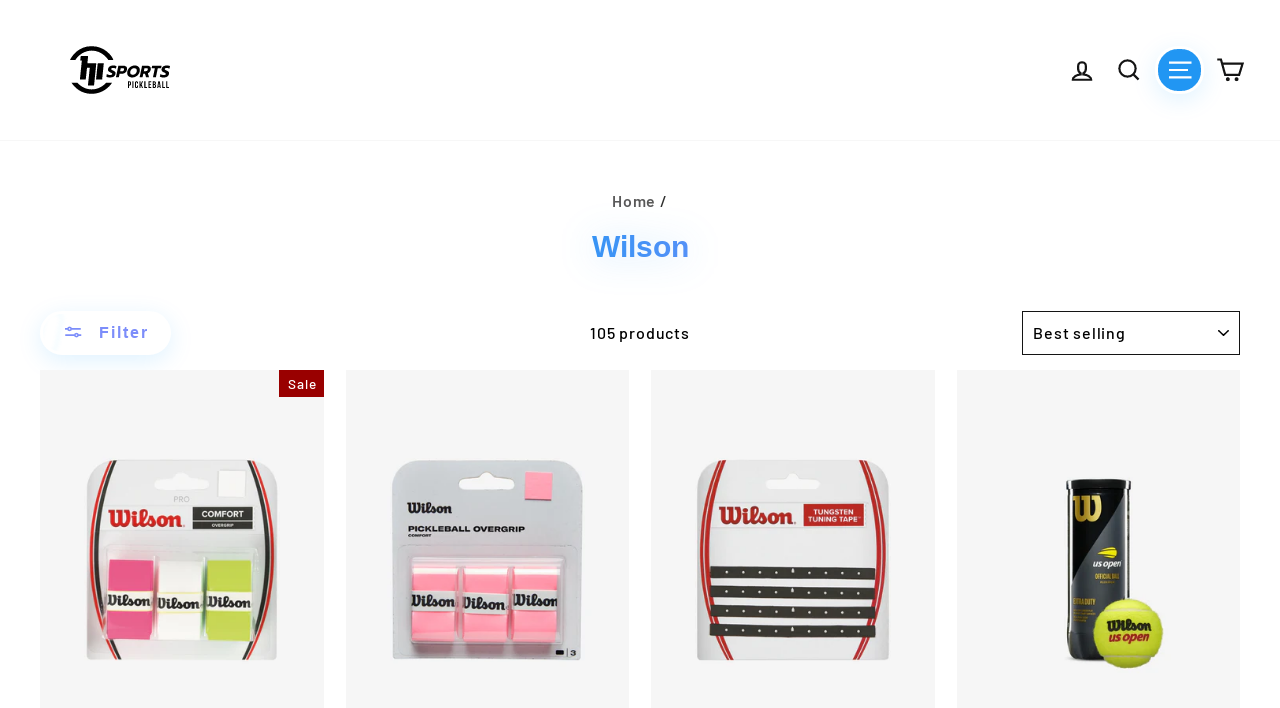

--- FILE ---
content_type: text/html; charset=utf-8
request_url: https://hisports.ca/collections/wilson
body_size: 43261
content:
<!doctype html>
<html class="no-js" lang="ShopLocaleDrop">
<head>
  
<!--   Google Merchant -->
  <meta name="google-site-verification" content="YJb_GucmNduhEOu_Fh9DsIAZG3MTd8HN3EwUS4P-55E" />
  <meta name="google-site-verification" content="qngLXWhPaLz2We-8niE4OQF9gTBBu1TWkuvv0maP1Ts" />
  
  <meta charset="utf-8">
  <meta http-equiv="X-UA-Compatible" content="IE=edge,chrome=1">
  <meta name="viewport" content="width=device-width,initial-scale=1">
  <meta name="theme-color" content="#ff9478">
  <link rel="canonical" href="https://hisports.ca/collections/wilson">
  <meta name="format-detection" content="telephone=no"><link rel="shortcut icon" href="//hisports.ca/cdn/shop/files/HiSports_Pickleball_Paddle_32x32.png?v=1712442302" type="image/png" />
  <title>Wilson
&ndash; HISPORTS Pickleball &amp; Tennis
</title><meta property="og:site_name" content="HISPORTS Pickleball &amp; Tennis">
  <meta property="og:url" content="https://hisports.ca/collections/wilson">
  <meta property="og:title" content="Wilson">
  <meta property="og:type" content="website">
  <meta property="og:description" content="HiSports is a quality pickleball and tennis sporting goods store with locations in Oshawa, Vaughan, and Stouffville ON specialized in pickleball & tennis. Drop by 420 King St W, Unit #3 Oshawa, 8301 Keele St. Vaughan, or 45 Innovator Ave Stouffville. Give us a call at 1-833-817-6889"><meta property="og:image" content="http://hisports.ca/cdn/shop/files/WRZ401500__41b0462571ff7006f06a30d0afb50a44_1200x630.jpg?v=1696175256"><meta property="og:image" content="http://hisports.ca/cdn/shop/files/WR8904606__5067b5fb47a70052563ba3df6f4eb45f_1200x630.jpg?v=1712331422"><meta property="og:image" content="http://hisports.ca/cdn/shop/products/WRZ535900__f783cd7715751172b62d56e11ed126a8_1200x630.jpg?v=1675282464">
  <meta property="og:image:secure_url" content="https://hisports.ca/cdn/shop/files/WRZ401500__41b0462571ff7006f06a30d0afb50a44_1200x630.jpg?v=1696175256"><meta property="og:image:secure_url" content="https://hisports.ca/cdn/shop/files/WR8904606__5067b5fb47a70052563ba3df6f4eb45f_1200x630.jpg?v=1712331422"><meta property="og:image:secure_url" content="https://hisports.ca/cdn/shop/products/WRZ535900__f783cd7715751172b62d56e11ed126a8_1200x630.jpg?v=1675282464">
  <meta name="twitter:site" content="@shopify">
  <meta name="twitter:card" content="summary_large_image">
  <meta name="twitter:title" content="Wilson">
  <meta name="twitter:description" content="HiSports is a quality pickleball and tennis sporting goods store with locations in Oshawa, Vaughan, and Stouffville ON specialized in pickleball & tennis. Drop by 420 King St W, Unit #3 Oshawa, 8301 Keele St. Vaughan, or 45 Innovator Ave Stouffville. Give us a call at 1-833-817-6889">


  <style data-shopify>
  
  @font-face {
  font-family: Barlow;
  font-weight: 500;
  font-style: normal;
  src: url("//hisports.ca/cdn/fonts/barlow/barlow_n5.a193a1990790eba0cc5cca569d23799830e90f07.woff2") format("woff2"),
       url("//hisports.ca/cdn/fonts/barlow/barlow_n5.ae31c82169b1dc0715609b8cc6a610b917808358.woff") format("woff");
}


  @font-face {
  font-family: Barlow;
  font-weight: 600;
  font-style: normal;
  src: url("//hisports.ca/cdn/fonts/barlow/barlow_n6.329f582a81f63f125e63c20a5a80ae9477df68e1.woff2") format("woff2"),
       url("//hisports.ca/cdn/fonts/barlow/barlow_n6.0163402e36247bcb8b02716880d0b39568412e9e.woff") format("woff");
}

  @font-face {
  font-family: Barlow;
  font-weight: 500;
  font-style: italic;
  src: url("//hisports.ca/cdn/fonts/barlow/barlow_i5.714d58286997b65cd479af615cfa9bb0a117a573.woff2") format("woff2"),
       url("//hisports.ca/cdn/fonts/barlow/barlow_i5.0120f77e6447d3b5df4bbec8ad8c2d029d87fb21.woff") format("woff");
}

  @font-face {
  font-family: Barlow;
  font-weight: 600;
  font-style: italic;
  src: url("//hisports.ca/cdn/fonts/barlow/barlow_i6.5a22bd20fb27bad4d7674cc6e666fb9c77d813bb.woff2") format("woff2"),
       url("//hisports.ca/cdn/fonts/barlow/barlow_i6.1c8787fcb59f3add01a87f21b38c7ef797e3b3a1.woff") format("woff");
}

</style>

  <link href="//hisports.ca/cdn/shop/t/3/assets/theme.scss.css?v=69552232021640304391759917809" rel="stylesheet" type="text/css" media="all" />
  <link href="//hisports.ca/cdn/shop/t/3/assets/style.scss.css?v=176501494284740470681759917809" rel="stylesheet" type="text/css" media="all" />
  <link href="//hisports.ca/cdn/shop/t/3/assets/theme.css?v=143956408043601552121769097451" rel="stylesheet" type="text/css" media="all" />

  <style data-shopify>
    .collection-item__title {
      font-size: 18.4px;
    }

    @media screen and (min-width: 769px) {
      .collection-item__title {
        font-size: 23px;
      }
    }
  </style>

  <script>
    document.documentElement.className = document.documentElement.className.replace('no-js', 'js');

    window.theme = window.theme || {};
    theme.strings = {
      addToCart: "Add to cart",
      soldOut: "Sold Out",
      unavailable: "Unavailable",
      stockLabel: "Only [count] items in stock!",
      willNotShipUntil: "Will not ship until [date]",
      willBeInStockAfter: "Will be in stock after [date]",
      waitingForStock: "Inventory on the way",
      savePrice: "Save [saved_amount]",
      cartEmpty: "Your cart is currently empty.",
      cartTermsConfirmation: "You must agree with the terms and conditions of sales to check out"
    };
    theme.settings = {
      dynamicVariantsEnable: true,
      dynamicVariantType: "button",
      cartType: "drawer",
      moneyFormat: "${{amount}}",
      saveType: "dollar",
      recentlyViewedEnabled: false,
      predictiveSearch: true,
      predictiveSearchType: "product,article,page",
      inventoryThreshold: 10,
      quickView: false,
      themeName: 'Impulse',
      themeVersion: "3.0.2"
    };
  </script>

  <script>window.performance && window.performance.mark && window.performance.mark('shopify.content_for_header.start');</script><meta name="google-site-verification" content="jPi95MaJhKCA3_ofMbW8XpCRjePTW9rYlhQ2tc8dsi8">
<meta name="facebook-domain-verification" content="0h00j6m9hx1ujwtttfc8v96y3b3azh">
<meta id="shopify-digital-wallet" name="shopify-digital-wallet" content="/35676258440/digital_wallets/dialog">
<meta name="shopify-checkout-api-token" content="12ea03aefb877ea883cc4e6105a37f56">
<meta id="in-context-paypal-metadata" data-shop-id="35676258440" data-venmo-supported="false" data-environment="production" data-locale="en_US" data-paypal-v4="true" data-currency="CAD">
<link rel="alternate" type="application/atom+xml" title="Feed" href="/collections/wilson.atom" />
<link rel="next" href="/collections/wilson?page=2">
<link rel="alternate" type="application/json+oembed" href="https://hisports.ca/collections/wilson.oembed">
<script async="async" src="/checkouts/internal/preloads.js?locale=en-CA"></script>
<link rel="preconnect" href="https://shop.app" crossorigin="anonymous">
<script async="async" src="https://shop.app/checkouts/internal/preloads.js?locale=en-CA&shop_id=35676258440" crossorigin="anonymous"></script>
<script id="apple-pay-shop-capabilities" type="application/json">{"shopId":35676258440,"countryCode":"CA","currencyCode":"CAD","merchantCapabilities":["supports3DS"],"merchantId":"gid:\/\/shopify\/Shop\/35676258440","merchantName":"HISPORTS Pickleball \u0026 Tennis","requiredBillingContactFields":["postalAddress","email","phone"],"requiredShippingContactFields":["postalAddress","email","phone"],"shippingType":"shipping","supportedNetworks":["visa","masterCard","interac"],"total":{"type":"pending","label":"HISPORTS Pickleball \u0026 Tennis","amount":"1.00"},"shopifyPaymentsEnabled":true,"supportsSubscriptions":true}</script>
<script id="shopify-features" type="application/json">{"accessToken":"12ea03aefb877ea883cc4e6105a37f56","betas":["rich-media-storefront-analytics"],"domain":"hisports.ca","predictiveSearch":true,"shopId":35676258440,"locale":"en"}</script>
<script>var Shopify = Shopify || {};
Shopify.shop = "hisports-pickleball.myshopify.com";
Shopify.locale = "en";
Shopify.currency = {"active":"CAD","rate":"1.0"};
Shopify.country = "CA";
Shopify.theme = {"name":"HiSports Theme","id":92362440840,"schema_name":"Impulse","schema_version":"3.0.2","theme_store_id":857,"role":"main"};
Shopify.theme.handle = "null";
Shopify.theme.style = {"id":null,"handle":null};
Shopify.cdnHost = "hisports.ca/cdn";
Shopify.routes = Shopify.routes || {};
Shopify.routes.root = "/";</script>
<script type="module">!function(o){(o.Shopify=o.Shopify||{}).modules=!0}(window);</script>
<script>!function(o){function n(){var o=[];function n(){o.push(Array.prototype.slice.apply(arguments))}return n.q=o,n}var t=o.Shopify=o.Shopify||{};t.loadFeatures=n(),t.autoloadFeatures=n()}(window);</script>
<script>
  window.ShopifyPay = window.ShopifyPay || {};
  window.ShopifyPay.apiHost = "shop.app\/pay";
  window.ShopifyPay.redirectState = null;
</script>
<script id="shop-js-analytics" type="application/json">{"pageType":"collection"}</script>
<script defer="defer" async type="module" src="//hisports.ca/cdn/shopifycloud/shop-js/modules/v2/client.init-shop-cart-sync_BN7fPSNr.en.esm.js"></script>
<script defer="defer" async type="module" src="//hisports.ca/cdn/shopifycloud/shop-js/modules/v2/chunk.common_Cbph3Kss.esm.js"></script>
<script defer="defer" async type="module" src="//hisports.ca/cdn/shopifycloud/shop-js/modules/v2/chunk.modal_DKumMAJ1.esm.js"></script>
<script type="module">
  await import("//hisports.ca/cdn/shopifycloud/shop-js/modules/v2/client.init-shop-cart-sync_BN7fPSNr.en.esm.js");
await import("//hisports.ca/cdn/shopifycloud/shop-js/modules/v2/chunk.common_Cbph3Kss.esm.js");
await import("//hisports.ca/cdn/shopifycloud/shop-js/modules/v2/chunk.modal_DKumMAJ1.esm.js");

  window.Shopify.SignInWithShop?.initShopCartSync?.({"fedCMEnabled":true,"windoidEnabled":true});

</script>
<script>
  window.Shopify = window.Shopify || {};
  if (!window.Shopify.featureAssets) window.Shopify.featureAssets = {};
  window.Shopify.featureAssets['shop-js'] = {"shop-cart-sync":["modules/v2/client.shop-cart-sync_CJVUk8Jm.en.esm.js","modules/v2/chunk.common_Cbph3Kss.esm.js","modules/v2/chunk.modal_DKumMAJ1.esm.js"],"init-fed-cm":["modules/v2/client.init-fed-cm_7Fvt41F4.en.esm.js","modules/v2/chunk.common_Cbph3Kss.esm.js","modules/v2/chunk.modal_DKumMAJ1.esm.js"],"init-shop-email-lookup-coordinator":["modules/v2/client.init-shop-email-lookup-coordinator_Cc088_bR.en.esm.js","modules/v2/chunk.common_Cbph3Kss.esm.js","modules/v2/chunk.modal_DKumMAJ1.esm.js"],"init-windoid":["modules/v2/client.init-windoid_hPopwJRj.en.esm.js","modules/v2/chunk.common_Cbph3Kss.esm.js","modules/v2/chunk.modal_DKumMAJ1.esm.js"],"shop-button":["modules/v2/client.shop-button_B0jaPSNF.en.esm.js","modules/v2/chunk.common_Cbph3Kss.esm.js","modules/v2/chunk.modal_DKumMAJ1.esm.js"],"shop-cash-offers":["modules/v2/client.shop-cash-offers_DPIskqss.en.esm.js","modules/v2/chunk.common_Cbph3Kss.esm.js","modules/v2/chunk.modal_DKumMAJ1.esm.js"],"shop-toast-manager":["modules/v2/client.shop-toast-manager_CK7RT69O.en.esm.js","modules/v2/chunk.common_Cbph3Kss.esm.js","modules/v2/chunk.modal_DKumMAJ1.esm.js"],"init-shop-cart-sync":["modules/v2/client.init-shop-cart-sync_BN7fPSNr.en.esm.js","modules/v2/chunk.common_Cbph3Kss.esm.js","modules/v2/chunk.modal_DKumMAJ1.esm.js"],"init-customer-accounts-sign-up":["modules/v2/client.init-customer-accounts-sign-up_CfPf4CXf.en.esm.js","modules/v2/client.shop-login-button_DeIztwXF.en.esm.js","modules/v2/chunk.common_Cbph3Kss.esm.js","modules/v2/chunk.modal_DKumMAJ1.esm.js"],"pay-button":["modules/v2/client.pay-button_CgIwFSYN.en.esm.js","modules/v2/chunk.common_Cbph3Kss.esm.js","modules/v2/chunk.modal_DKumMAJ1.esm.js"],"init-customer-accounts":["modules/v2/client.init-customer-accounts_DQ3x16JI.en.esm.js","modules/v2/client.shop-login-button_DeIztwXF.en.esm.js","modules/v2/chunk.common_Cbph3Kss.esm.js","modules/v2/chunk.modal_DKumMAJ1.esm.js"],"avatar":["modules/v2/client.avatar_BTnouDA3.en.esm.js"],"init-shop-for-new-customer-accounts":["modules/v2/client.init-shop-for-new-customer-accounts_CsZy_esa.en.esm.js","modules/v2/client.shop-login-button_DeIztwXF.en.esm.js","modules/v2/chunk.common_Cbph3Kss.esm.js","modules/v2/chunk.modal_DKumMAJ1.esm.js"],"shop-follow-button":["modules/v2/client.shop-follow-button_BRMJjgGd.en.esm.js","modules/v2/chunk.common_Cbph3Kss.esm.js","modules/v2/chunk.modal_DKumMAJ1.esm.js"],"checkout-modal":["modules/v2/client.checkout-modal_B9Drz_yf.en.esm.js","modules/v2/chunk.common_Cbph3Kss.esm.js","modules/v2/chunk.modal_DKumMAJ1.esm.js"],"shop-login-button":["modules/v2/client.shop-login-button_DeIztwXF.en.esm.js","modules/v2/chunk.common_Cbph3Kss.esm.js","modules/v2/chunk.modal_DKumMAJ1.esm.js"],"lead-capture":["modules/v2/client.lead-capture_DXYzFM3R.en.esm.js","modules/v2/chunk.common_Cbph3Kss.esm.js","modules/v2/chunk.modal_DKumMAJ1.esm.js"],"shop-login":["modules/v2/client.shop-login_CA5pJqmO.en.esm.js","modules/v2/chunk.common_Cbph3Kss.esm.js","modules/v2/chunk.modal_DKumMAJ1.esm.js"],"payment-terms":["modules/v2/client.payment-terms_BxzfvcZJ.en.esm.js","modules/v2/chunk.common_Cbph3Kss.esm.js","modules/v2/chunk.modal_DKumMAJ1.esm.js"]};
</script>
<script id="__st">var __st={"a":35676258440,"offset":-18000,"reqid":"746ab02e-1b4c-4e71-b3a6-3b25110ce1c2-1769743422","pageurl":"hisports.ca\/collections\/wilson","u":"0050ba7e9b43","p":"collection","rtyp":"collection","rid":417210630364};</script>
<script>window.ShopifyPaypalV4VisibilityTracking = true;</script>
<script id="captcha-bootstrap">!function(){'use strict';const t='contact',e='account',n='new_comment',o=[[t,t],['blogs',n],['comments',n],[t,'customer']],c=[[e,'customer_login'],[e,'guest_login'],[e,'recover_customer_password'],[e,'create_customer']],r=t=>t.map((([t,e])=>`form[action*='/${t}']:not([data-nocaptcha='true']) input[name='form_type'][value='${e}']`)).join(','),a=t=>()=>t?[...document.querySelectorAll(t)].map((t=>t.form)):[];function s(){const t=[...o],e=r(t);return a(e)}const i='password',u='form_key',d=['recaptcha-v3-token','g-recaptcha-response','h-captcha-response',i],f=()=>{try{return window.sessionStorage}catch{return}},m='__shopify_v',_=t=>t.elements[u];function p(t,e,n=!1){try{const o=window.sessionStorage,c=JSON.parse(o.getItem(e)),{data:r}=function(t){const{data:e,action:n}=t;return t[m]||n?{data:e,action:n}:{data:t,action:n}}(c);for(const[e,n]of Object.entries(r))t.elements[e]&&(t.elements[e].value=n);n&&o.removeItem(e)}catch(o){console.error('form repopulation failed',{error:o})}}const l='form_type',E='cptcha';function T(t){t.dataset[E]=!0}const w=window,h=w.document,L='Shopify',v='ce_forms',y='captcha';let A=!1;((t,e)=>{const n=(g='f06e6c50-85a8-45c8-87d0-21a2b65856fe',I='https://cdn.shopify.com/shopifycloud/storefront-forms-hcaptcha/ce_storefront_forms_captcha_hcaptcha.v1.5.2.iife.js',D={infoText:'Protected by hCaptcha',privacyText:'Privacy',termsText:'Terms'},(t,e,n)=>{const o=w[L][v],c=o.bindForm;if(c)return c(t,g,e,D).then(n);var r;o.q.push([[t,g,e,D],n]),r=I,A||(h.body.append(Object.assign(h.createElement('script'),{id:'captcha-provider',async:!0,src:r})),A=!0)});var g,I,D;w[L]=w[L]||{},w[L][v]=w[L][v]||{},w[L][v].q=[],w[L][y]=w[L][y]||{},w[L][y].protect=function(t,e){n(t,void 0,e),T(t)},Object.freeze(w[L][y]),function(t,e,n,w,h,L){const[v,y,A,g]=function(t,e,n){const i=e?o:[],u=t?c:[],d=[...i,...u],f=r(d),m=r(i),_=r(d.filter((([t,e])=>n.includes(e))));return[a(f),a(m),a(_),s()]}(w,h,L),I=t=>{const e=t.target;return e instanceof HTMLFormElement?e:e&&e.form},D=t=>v().includes(t);t.addEventListener('submit',(t=>{const e=I(t);if(!e)return;const n=D(e)&&!e.dataset.hcaptchaBound&&!e.dataset.recaptchaBound,o=_(e),c=g().includes(e)&&(!o||!o.value);(n||c)&&t.preventDefault(),c&&!n&&(function(t){try{if(!f())return;!function(t){const e=f();if(!e)return;const n=_(t);if(!n)return;const o=n.value;o&&e.removeItem(o)}(t);const e=Array.from(Array(32),(()=>Math.random().toString(36)[2])).join('');!function(t,e){_(t)||t.append(Object.assign(document.createElement('input'),{type:'hidden',name:u})),t.elements[u].value=e}(t,e),function(t,e){const n=f();if(!n)return;const o=[...t.querySelectorAll(`input[type='${i}']`)].map((({name:t})=>t)),c=[...d,...o],r={};for(const[a,s]of new FormData(t).entries())c.includes(a)||(r[a]=s);n.setItem(e,JSON.stringify({[m]:1,action:t.action,data:r}))}(t,e)}catch(e){console.error('failed to persist form',e)}}(e),e.submit())}));const S=(t,e)=>{t&&!t.dataset[E]&&(n(t,e.some((e=>e===t))),T(t))};for(const o of['focusin','change'])t.addEventListener(o,(t=>{const e=I(t);D(e)&&S(e,y())}));const B=e.get('form_key'),M=e.get(l),P=B&&M;t.addEventListener('DOMContentLoaded',(()=>{const t=y();if(P)for(const e of t)e.elements[l].value===M&&p(e,B);[...new Set([...A(),...v().filter((t=>'true'===t.dataset.shopifyCaptcha))])].forEach((e=>S(e,t)))}))}(h,new URLSearchParams(w.location.search),n,t,e,['guest_login'])})(!0,!0)}();</script>
<script integrity="sha256-4kQ18oKyAcykRKYeNunJcIwy7WH5gtpwJnB7kiuLZ1E=" data-source-attribution="shopify.loadfeatures" defer="defer" src="//hisports.ca/cdn/shopifycloud/storefront/assets/storefront/load_feature-a0a9edcb.js" crossorigin="anonymous"></script>
<script crossorigin="anonymous" defer="defer" src="//hisports.ca/cdn/shopifycloud/storefront/assets/shopify_pay/storefront-65b4c6d7.js?v=20250812"></script>
<script data-source-attribution="shopify.dynamic_checkout.dynamic.init">var Shopify=Shopify||{};Shopify.PaymentButton=Shopify.PaymentButton||{isStorefrontPortableWallets:!0,init:function(){window.Shopify.PaymentButton.init=function(){};var t=document.createElement("script");t.src="https://hisports.ca/cdn/shopifycloud/portable-wallets/latest/portable-wallets.en.js",t.type="module",document.head.appendChild(t)}};
</script>
<script data-source-attribution="shopify.dynamic_checkout.buyer_consent">
  function portableWalletsHideBuyerConsent(e){var t=document.getElementById("shopify-buyer-consent"),n=document.getElementById("shopify-subscription-policy-button");t&&n&&(t.classList.add("hidden"),t.setAttribute("aria-hidden","true"),n.removeEventListener("click",e))}function portableWalletsShowBuyerConsent(e){var t=document.getElementById("shopify-buyer-consent"),n=document.getElementById("shopify-subscription-policy-button");t&&n&&(t.classList.remove("hidden"),t.removeAttribute("aria-hidden"),n.addEventListener("click",e))}window.Shopify?.PaymentButton&&(window.Shopify.PaymentButton.hideBuyerConsent=portableWalletsHideBuyerConsent,window.Shopify.PaymentButton.showBuyerConsent=portableWalletsShowBuyerConsent);
</script>
<script data-source-attribution="shopify.dynamic_checkout.cart.bootstrap">document.addEventListener("DOMContentLoaded",(function(){function t(){return document.querySelector("shopify-accelerated-checkout-cart, shopify-accelerated-checkout")}if(t())Shopify.PaymentButton.init();else{new MutationObserver((function(e,n){t()&&(Shopify.PaymentButton.init(),n.disconnect())})).observe(document.body,{childList:!0,subtree:!0})}}));
</script>
<link id="shopify-accelerated-checkout-styles" rel="stylesheet" media="screen" href="https://hisports.ca/cdn/shopifycloud/portable-wallets/latest/accelerated-checkout-backwards-compat.css" crossorigin="anonymous">
<style id="shopify-accelerated-checkout-cart">
        #shopify-buyer-consent {
  margin-top: 1em;
  display: inline-block;
  width: 100%;
}

#shopify-buyer-consent.hidden {
  display: none;
}

#shopify-subscription-policy-button {
  background: none;
  border: none;
  padding: 0;
  text-decoration: underline;
  font-size: inherit;
  cursor: pointer;
}

#shopify-subscription-policy-button::before {
  box-shadow: none;
}

      </style>

<script>window.performance && window.performance.mark && window.performance.mark('shopify.content_for_header.end');</script>

  <script src="//hisports.ca/cdn/shop/t/3/assets/vendor-scripts-v6.js" defer="defer"></script>

  

  <script src="//hisports.ca/cdn/shop/t/3/assets/theme.js?v=63047445996500503341585489136" defer="defer"></script><script>
  
  
    window.csapps = {
      shop_slug: "hisports-pickleball",
      store_id: "hisports-pickleball.myshopify.com",
      store_domain: "hisports.ca",
      money_format: "${{amount}}",
      cart: null,
      product: null,
      product_collections: null,
      product_variants: null,
      is_volume_discount: null,
      is_bundle_discount: null,
      bundle_class: '.aiod-bundle-discount-wrap',
      product_id: null,
      page_type: null,
      vd_url: 'https://aiod.cirkleinc.com',
      customer: null,
      currency_symbol: "$"
    }
	window.csapps.page_type = "index";
    
	
    window.csapps.cart = {"note":null,"attributes":{},"original_total_price":0,"total_price":0,"total_discount":0,"total_weight":0.0,"item_count":0,"items":[],"requires_shipping":false,"currency":"CAD","items_subtotal_price":0,"cart_level_discount_applications":[],"checkout_charge_amount":0}
    if (typeof window.csapps.cart.items == "object") {
      for (var i=0; i<window.csapps.cart.items.length; i++) {
        ["sku", "grams", "vendor", "url", "image", "handle", "requires_shipping", "product_type", "product_description"].map(function(a) {
          delete window.csapps.cart.items[i][a]
        })
      }
    }
    window.csapps.cart_collections = {}
    

  

  
    
    window.csapps.page_type = "collection";
    window.csapps.collection_id = "417210630364";
    
  

</script>



<link href="https://aiod.cirkleinc.com/frontcripts/csapp_all_in_one.min.css" rel="stylesheet" type="text/css" media="all">
<script src="https://aiod.cirkleinc.com/frontcripts/cscodejs.min.js?v=1769743423" defer="defer"></script>

<!-- BEGIN app block: shopify://apps/judge-me-reviews/blocks/judgeme_core/61ccd3b1-a9f2-4160-9fe9-4fec8413e5d8 --><!-- Start of Judge.me Core -->






<link rel="dns-prefetch" href="https://cdnwidget.judge.me">
<link rel="dns-prefetch" href="https://cdn.judge.me">
<link rel="dns-prefetch" href="https://cdn1.judge.me">
<link rel="dns-prefetch" href="https://api.judge.me">

<script data-cfasync='false' class='jdgm-settings-script'>window.jdgmSettings={"pagination":5,"disable_web_reviews":false,"badge_no_review_text":"No reviews","badge_n_reviews_text":"{{ n }} review/reviews","hide_badge_preview_if_no_reviews":true,"badge_hide_text":false,"enforce_center_preview_badge":false,"widget_title":"Customer Reviews","widget_open_form_text":"Write a review","widget_close_form_text":"Cancel review","widget_refresh_page_text":"Refresh page","widget_summary_text":"Based on {{ number_of_reviews }} review/reviews","widget_no_review_text":"Be the first to write a review","widget_name_field_text":"Display name","widget_verified_name_field_text":"Verified Name (public)","widget_name_placeholder_text":"Display name","widget_required_field_error_text":"This field is required.","widget_email_field_text":"Email address","widget_verified_email_field_text":"Verified Email (private, can not be edited)","widget_email_placeholder_text":"Your email address","widget_email_field_error_text":"Please enter a valid email address.","widget_rating_field_text":"Rating","widget_review_title_field_text":"Review Title","widget_review_title_placeholder_text":"Give your review a title","widget_review_body_field_text":"Review content","widget_review_body_placeholder_text":"Start writing here...","widget_pictures_field_text":"Picture/Video (optional)","widget_submit_review_text":"Submit Review","widget_submit_verified_review_text":"Submit Verified Review","widget_submit_success_msg_with_auto_publish":"Thank you! Please refresh the page in a few moments to see your review. You can remove or edit your review by logging into \u003ca href='https://judge.me/login' target='_blank' rel='nofollow noopener'\u003eJudge.me\u003c/a\u003e","widget_submit_success_msg_no_auto_publish":"Thank you! Your review will be published as soon as it is approved by the shop admin. You can remove or edit your review by logging into \u003ca href='https://judge.me/login' target='_blank' rel='nofollow noopener'\u003eJudge.me\u003c/a\u003e","widget_show_default_reviews_out_of_total_text":"Showing {{ n_reviews_shown }} out of {{ n_reviews }} reviews.","widget_show_all_link_text":"Show all","widget_show_less_link_text":"Show less","widget_author_said_text":"{{ reviewer_name }} said:","widget_days_text":"{{ n }} days ago","widget_weeks_text":"{{ n }} week/weeks ago","widget_months_text":"{{ n }} month/months ago","widget_years_text":"{{ n }} year/years ago","widget_yesterday_text":"Yesterday","widget_today_text":"Today","widget_replied_text":"\u003e\u003e {{ shop_name }} replied:","widget_read_more_text":"Read more","widget_reviewer_name_as_initial":"","widget_rating_filter_color":"#fbcd0a","widget_rating_filter_see_all_text":"See all reviews","widget_sorting_most_recent_text":"Most Recent","widget_sorting_highest_rating_text":"Highest Rating","widget_sorting_lowest_rating_text":"Lowest Rating","widget_sorting_with_pictures_text":"Only Pictures","widget_sorting_most_helpful_text":"Most Helpful","widget_open_question_form_text":"Ask a question","widget_reviews_subtab_text":"Reviews","widget_questions_subtab_text":"Questions","widget_question_label_text":"Question","widget_answer_label_text":"Answer","widget_question_placeholder_text":"Write your question here","widget_submit_question_text":"Submit Question","widget_question_submit_success_text":"Thank you for your question! We will notify you once it gets answered.","verified_badge_text":"Verified","verified_badge_bg_color":"","verified_badge_text_color":"","verified_badge_placement":"left-of-reviewer-name","widget_review_max_height":"","widget_hide_border":false,"widget_social_share":false,"widget_thumb":false,"widget_review_location_show":false,"widget_location_format":"","all_reviews_include_out_of_store_products":true,"all_reviews_out_of_store_text":"(out of store)","all_reviews_pagination":100,"all_reviews_product_name_prefix_text":"about","enable_review_pictures":true,"enable_question_anwser":false,"widget_theme":"default","review_date_format":"mm/dd/yyyy","default_sort_method":"most-recent","widget_product_reviews_subtab_text":"Product Reviews","widget_shop_reviews_subtab_text":"Shop Reviews","widget_other_products_reviews_text":"Reviews for other products","widget_store_reviews_subtab_text":"Store reviews","widget_no_store_reviews_text":"This store hasn't received any reviews yet","widget_web_restriction_product_reviews_text":"This product hasn't received any reviews yet","widget_no_items_text":"No items found","widget_show_more_text":"Show more","widget_write_a_store_review_text":"Write a Store Review","widget_other_languages_heading":"Reviews in Other Languages","widget_translate_review_text":"Translate review to {{ language }}","widget_translating_review_text":"Translating...","widget_show_original_translation_text":"Show original ({{ language }})","widget_translate_review_failed_text":"Review couldn't be translated.","widget_translate_review_retry_text":"Retry","widget_translate_review_try_again_later_text":"Try again later","show_product_url_for_grouped_product":false,"widget_sorting_pictures_first_text":"Pictures First","show_pictures_on_all_rev_page_mobile":false,"show_pictures_on_all_rev_page_desktop":false,"floating_tab_hide_mobile_install_preference":false,"floating_tab_button_name":"★ Reviews","floating_tab_title":"Let customers speak for us","floating_tab_button_color":"","floating_tab_button_background_color":"","floating_tab_url":"","floating_tab_url_enabled":false,"floating_tab_tab_style":"text","all_reviews_text_badge_text":"Customers rate us {{ shop.metafields.judgeme.all_reviews_rating | round: 1 }}/5 based on {{ shop.metafields.judgeme.all_reviews_count }} reviews.","all_reviews_text_badge_text_branded_style":"{{ shop.metafields.judgeme.all_reviews_rating | round: 1 }} out of 5 stars based on {{ shop.metafields.judgeme.all_reviews_count }} reviews","is_all_reviews_text_badge_a_link":false,"show_stars_for_all_reviews_text_badge":false,"all_reviews_text_badge_url":"","all_reviews_text_style":"branded","all_reviews_text_color_style":"judgeme_brand_color","all_reviews_text_color":"#108474","all_reviews_text_show_jm_brand":false,"featured_carousel_show_header":true,"featured_carousel_title":"Let customers speak for us","testimonials_carousel_title":"Customers are saying","videos_carousel_title":"Real customer stories","cards_carousel_title":"Customers are saying","featured_carousel_count_text":"from {{ n }} reviews","featured_carousel_add_link_to_all_reviews_page":false,"featured_carousel_url":"","featured_carousel_show_images":true,"featured_carousel_autoslide_interval":5,"featured_carousel_arrows_on_the_sides":false,"featured_carousel_height":250,"featured_carousel_width":80,"featured_carousel_image_size":0,"featured_carousel_image_height":250,"featured_carousel_arrow_color":"#eeeeee","verified_count_badge_style":"branded","verified_count_badge_orientation":"horizontal","verified_count_badge_color_style":"judgeme_brand_color","verified_count_badge_color":"#108474","is_verified_count_badge_a_link":false,"verified_count_badge_url":"","verified_count_badge_show_jm_brand":true,"widget_rating_preset_default":5,"widget_first_sub_tab":"product-reviews","widget_show_histogram":true,"widget_histogram_use_custom_color":false,"widget_pagination_use_custom_color":false,"widget_star_use_custom_color":false,"widget_verified_badge_use_custom_color":false,"widget_write_review_use_custom_color":false,"picture_reminder_submit_button":"Upload Pictures","enable_review_videos":false,"mute_video_by_default":false,"widget_sorting_videos_first_text":"Videos First","widget_review_pending_text":"Pending","featured_carousel_items_for_large_screen":3,"social_share_options_order":"Facebook,Twitter","remove_microdata_snippet":false,"disable_json_ld":false,"enable_json_ld_products":false,"preview_badge_show_question_text":false,"preview_badge_no_question_text":"No questions","preview_badge_n_question_text":"{{ number_of_questions }} question/questions","qa_badge_show_icon":false,"qa_badge_position":"same-row","remove_judgeme_branding":false,"widget_add_search_bar":false,"widget_search_bar_placeholder":"Search","widget_sorting_verified_only_text":"Verified only","featured_carousel_theme":"default","featured_carousel_show_rating":true,"featured_carousel_show_title":true,"featured_carousel_show_body":true,"featured_carousel_show_date":false,"featured_carousel_show_reviewer":true,"featured_carousel_show_product":false,"featured_carousel_header_background_color":"#108474","featured_carousel_header_text_color":"#ffffff","featured_carousel_name_product_separator":"reviewed","featured_carousel_full_star_background":"#108474","featured_carousel_empty_star_background":"#dadada","featured_carousel_vertical_theme_background":"#f9fafb","featured_carousel_verified_badge_enable":true,"featured_carousel_verified_badge_color":"#108474","featured_carousel_border_style":"round","featured_carousel_review_line_length_limit":3,"featured_carousel_more_reviews_button_text":"Read more reviews","featured_carousel_view_product_button_text":"View product","all_reviews_page_load_reviews_on":"scroll","all_reviews_page_load_more_text":"Load More Reviews","disable_fb_tab_reviews":false,"enable_ajax_cdn_cache":false,"widget_advanced_speed_features":5,"widget_public_name_text":"displayed publicly like","default_reviewer_name":"John Smith","default_reviewer_name_has_non_latin":true,"widget_reviewer_anonymous":"Anonymous","medals_widget_title":"Judge.me Review Medals","medals_widget_background_color":"#f9fafb","medals_widget_position":"footer_all_pages","medals_widget_border_color":"#f9fafb","medals_widget_verified_text_position":"left","medals_widget_use_monochromatic_version":false,"medals_widget_elements_color":"#108474","show_reviewer_avatar":true,"widget_invalid_yt_video_url_error_text":"Not a YouTube video URL","widget_max_length_field_error_text":"Please enter no more than {0} characters.","widget_show_country_flag":false,"widget_show_collected_via_shop_app":true,"widget_verified_by_shop_badge_style":"light","widget_verified_by_shop_text":"Verified by Shop","widget_show_photo_gallery":false,"widget_load_with_code_splitting":true,"widget_ugc_install_preference":false,"widget_ugc_title":"Made by us, Shared by you","widget_ugc_subtitle":"Tag us to see your picture featured in our page","widget_ugc_arrows_color":"#ffffff","widget_ugc_primary_button_text":"Buy Now","widget_ugc_primary_button_background_color":"#108474","widget_ugc_primary_button_text_color":"#ffffff","widget_ugc_primary_button_border_width":"0","widget_ugc_primary_button_border_style":"none","widget_ugc_primary_button_border_color":"#108474","widget_ugc_primary_button_border_radius":"25","widget_ugc_secondary_button_text":"Load More","widget_ugc_secondary_button_background_color":"#ffffff","widget_ugc_secondary_button_text_color":"#108474","widget_ugc_secondary_button_border_width":"2","widget_ugc_secondary_button_border_style":"solid","widget_ugc_secondary_button_border_color":"#108474","widget_ugc_secondary_button_border_radius":"25","widget_ugc_reviews_button_text":"View Reviews","widget_ugc_reviews_button_background_color":"#ffffff","widget_ugc_reviews_button_text_color":"#108474","widget_ugc_reviews_button_border_width":"2","widget_ugc_reviews_button_border_style":"solid","widget_ugc_reviews_button_border_color":"#108474","widget_ugc_reviews_button_border_radius":"25","widget_ugc_reviews_button_link_to":"judgeme-reviews-page","widget_ugc_show_post_date":true,"widget_ugc_max_width":"800","widget_rating_metafield_value_type":true,"widget_primary_color":"#108474","widget_enable_secondary_color":false,"widget_secondary_color":"#edf5f5","widget_summary_average_rating_text":"{{ average_rating }} out of 5","widget_media_grid_title":"Customer photos \u0026 videos","widget_media_grid_see_more_text":"See more","widget_round_style":false,"widget_show_product_medals":true,"widget_verified_by_judgeme_text":"Verified by Judge.me","widget_show_store_medals":true,"widget_verified_by_judgeme_text_in_store_medals":"Verified by Judge.me","widget_media_field_exceed_quantity_message":"Sorry, we can only accept {{ max_media }} for one review.","widget_media_field_exceed_limit_message":"{{ file_name }} is too large, please select a {{ media_type }} less than {{ size_limit }}MB.","widget_review_submitted_text":"Review Submitted!","widget_question_submitted_text":"Question Submitted!","widget_close_form_text_question":"Cancel","widget_write_your_answer_here_text":"Write your answer here","widget_enabled_branded_link":true,"widget_show_collected_by_judgeme":false,"widget_reviewer_name_color":"","widget_write_review_text_color":"","widget_write_review_bg_color":"","widget_collected_by_judgeme_text":"collected by Judge.me","widget_pagination_type":"standard","widget_load_more_text":"Load More","widget_load_more_color":"#108474","widget_full_review_text":"Full Review","widget_read_more_reviews_text":"Read More Reviews","widget_read_questions_text":"Read Questions","widget_questions_and_answers_text":"Questions \u0026 Answers","widget_verified_by_text":"Verified by","widget_verified_text":"Verified","widget_number_of_reviews_text":"{{ number_of_reviews }} reviews","widget_back_button_text":"Back","widget_next_button_text":"Next","widget_custom_forms_filter_button":"Filters","custom_forms_style":"horizontal","widget_show_review_information":false,"how_reviews_are_collected":"How reviews are collected?","widget_show_review_keywords":false,"widget_gdpr_statement":"How we use your data: We'll only contact you about the review you left, and only if necessary. By submitting your review, you agree to Judge.me's \u003ca href='https://judge.me/terms' target='_blank' rel='nofollow noopener'\u003eterms\u003c/a\u003e, \u003ca href='https://judge.me/privacy' target='_blank' rel='nofollow noopener'\u003eprivacy\u003c/a\u003e and \u003ca href='https://judge.me/content-policy' target='_blank' rel='nofollow noopener'\u003econtent\u003c/a\u003e policies.","widget_multilingual_sorting_enabled":false,"widget_translate_review_content_enabled":false,"widget_translate_review_content_method":"manual","popup_widget_review_selection":"automatically_with_pictures","popup_widget_round_border_style":true,"popup_widget_show_title":true,"popup_widget_show_body":true,"popup_widget_show_reviewer":false,"popup_widget_show_product":true,"popup_widget_show_pictures":true,"popup_widget_use_review_picture":true,"popup_widget_show_on_home_page":true,"popup_widget_show_on_product_page":true,"popup_widget_show_on_collection_page":true,"popup_widget_show_on_cart_page":true,"popup_widget_position":"bottom_left","popup_widget_first_review_delay":5,"popup_widget_duration":5,"popup_widget_interval":5,"popup_widget_review_count":5,"popup_widget_hide_on_mobile":true,"review_snippet_widget_round_border_style":true,"review_snippet_widget_card_color":"#FFFFFF","review_snippet_widget_slider_arrows_background_color":"#FFFFFF","review_snippet_widget_slider_arrows_color":"#000000","review_snippet_widget_star_color":"#108474","show_product_variant":false,"all_reviews_product_variant_label_text":"Variant: ","widget_show_verified_branding":true,"widget_ai_summary_title":"Customers say","widget_ai_summary_disclaimer":"AI-powered review summary based on recent customer reviews","widget_show_ai_summary":false,"widget_show_ai_summary_bg":false,"widget_show_review_title_input":false,"redirect_reviewers_invited_via_email":"external_form","request_store_review_after_product_review":true,"request_review_other_products_in_order":false,"review_form_color_scheme":"default","review_form_corner_style":"square","review_form_star_color":{},"review_form_text_color":"#333333","review_form_background_color":"#ffffff","review_form_field_background_color":"#fafafa","review_form_button_color":{},"review_form_button_text_color":"#ffffff","review_form_modal_overlay_color":"#000000","review_content_screen_title_text":"How would you rate this product?","review_content_introduction_text":"We would love it if you would share a bit about your experience.","store_review_form_title_text":"How would you rate this store?","store_review_form_introduction_text":"We would love it if you would share a bit about your experience.","show_review_guidance_text":true,"one_star_review_guidance_text":"Poor","five_star_review_guidance_text":"Great","customer_information_screen_title_text":"About you","customer_information_introduction_text":"Please tell us more about you.","custom_questions_screen_title_text":"Your experience in more detail","custom_questions_introduction_text":"Here are a few questions to help us understand more about your experience.","review_submitted_screen_title_text":"Thanks for your review!","review_submitted_screen_thank_you_text":"We are processing it and it will appear on the store soon.","review_submitted_screen_email_verification_text":"Please confirm your email by clicking the link we just sent you. This helps us keep reviews authentic.","review_submitted_request_store_review_text":"Would you like to share your experience of shopping with us?","review_submitted_review_other_products_text":"Would you like to review these products?","store_review_screen_title_text":"Would you like to share your experience of shopping with us?","store_review_introduction_text":"We value your feedback and use it to improve. Please share any thoughts or suggestions you have.","reviewer_media_screen_title_picture_text":"Share a picture","reviewer_media_introduction_picture_text":"Upload a photo to support your review.","reviewer_media_screen_title_video_text":"Share a video","reviewer_media_introduction_video_text":"Upload a video to support your review.","reviewer_media_screen_title_picture_or_video_text":"Share a picture or video","reviewer_media_introduction_picture_or_video_text":"Upload a photo or video to support your review.","reviewer_media_youtube_url_text":"Paste your Youtube URL here","advanced_settings_next_step_button_text":"Next","advanced_settings_close_review_button_text":"Close","modal_write_review_flow":true,"write_review_flow_required_text":"Required","write_review_flow_privacy_message_text":"We respect your privacy.","write_review_flow_anonymous_text":"Post review as anonymous","write_review_flow_visibility_text":"This won't be visible to other customers.","write_review_flow_multiple_selection_help_text":"Select as many as you like","write_review_flow_single_selection_help_text":"Select one option","write_review_flow_required_field_error_text":"This field is required","write_review_flow_invalid_email_error_text":"Please enter a valid email address","write_review_flow_max_length_error_text":"Max. {{ max_length }} characters.","write_review_flow_media_upload_text":"\u003cb\u003eClick to upload\u003c/b\u003e or drag and drop","write_review_flow_gdpr_statement":"We'll only contact you about your review if necessary. By submitting your review, you agree to our \u003ca href='https://judge.me/terms' target='_blank' rel='nofollow noopener'\u003eterms and conditions\u003c/a\u003e and \u003ca href='https://judge.me/privacy' target='_blank' rel='nofollow noopener'\u003eprivacy policy\u003c/a\u003e.","rating_only_reviews_enabled":false,"show_negative_reviews_help_screen":false,"new_review_flow_help_screen_rating_threshold":3,"negative_review_resolution_screen_title_text":"Tell us more","negative_review_resolution_text":"Your experience matters to us. If there were issues with your purchase, we're here to help. Feel free to reach out to us, we'd love the opportunity to make things right.","negative_review_resolution_button_text":"Contact us","negative_review_resolution_proceed_with_review_text":"Leave a review","negative_review_resolution_subject":"Issue with purchase from {{ shop_name }}.{{ order_name }}","preview_badge_collection_page_install_status":false,"widget_review_custom_css":"","preview_badge_custom_css":"","preview_badge_stars_count":"5-stars","featured_carousel_custom_css":"","floating_tab_custom_css":"","all_reviews_widget_custom_css":"","medals_widget_custom_css":"","verified_badge_custom_css":"","all_reviews_text_custom_css":"","transparency_badges_collected_via_store_invite":false,"transparency_badges_from_another_provider":false,"transparency_badges_collected_from_store_visitor":false,"transparency_badges_collected_by_verified_review_provider":false,"transparency_badges_earned_reward":false,"transparency_badges_collected_via_store_invite_text":"Review collected via store invitation","transparency_badges_from_another_provider_text":"Review collected from another provider","transparency_badges_collected_from_store_visitor_text":"Review collected from a store visitor","transparency_badges_written_in_google_text":"Review written in Google","transparency_badges_written_in_etsy_text":"Review written in Etsy","transparency_badges_written_in_shop_app_text":"Review written in Shop App","transparency_badges_earned_reward_text":"Review earned a reward for future purchase","product_review_widget_per_page":10,"widget_store_review_label_text":"Review about the store","checkout_comment_extension_title_on_product_page":"Customer Comments","checkout_comment_extension_num_latest_comment_show":5,"checkout_comment_extension_format":"name_and_timestamp","checkout_comment_customer_name":"last_initial","checkout_comment_comment_notification":true,"preview_badge_collection_page_install_preference":false,"preview_badge_home_page_install_preference":false,"preview_badge_product_page_install_preference":false,"review_widget_install_preference":"","review_carousel_install_preference":false,"floating_reviews_tab_install_preference":"none","verified_reviews_count_badge_install_preference":false,"all_reviews_text_install_preference":false,"review_widget_best_location":false,"judgeme_medals_install_preference":false,"review_widget_revamp_enabled":false,"review_widget_qna_enabled":false,"review_widget_header_theme":"minimal","review_widget_widget_title_enabled":true,"review_widget_header_text_size":"medium","review_widget_header_text_weight":"regular","review_widget_average_rating_style":"compact","review_widget_bar_chart_enabled":true,"review_widget_bar_chart_type":"numbers","review_widget_bar_chart_style":"standard","review_widget_expanded_media_gallery_enabled":false,"review_widget_reviews_section_theme":"standard","review_widget_image_style":"thumbnails","review_widget_review_image_ratio":"square","review_widget_stars_size":"medium","review_widget_verified_badge":"standard_text","review_widget_review_title_text_size":"medium","review_widget_review_text_size":"medium","review_widget_review_text_length":"medium","review_widget_number_of_columns_desktop":3,"review_widget_carousel_transition_speed":5,"review_widget_custom_questions_answers_display":"always","review_widget_button_text_color":"#FFFFFF","review_widget_text_color":"#000000","review_widget_lighter_text_color":"#7B7B7B","review_widget_corner_styling":"soft","review_widget_review_word_singular":"review","review_widget_review_word_plural":"reviews","review_widget_voting_label":"Helpful?","review_widget_shop_reply_label":"Reply from {{ shop_name }}:","review_widget_filters_title":"Filters","qna_widget_question_word_singular":"Question","qna_widget_question_word_plural":"Questions","qna_widget_answer_reply_label":"Answer from {{ answerer_name }}:","qna_content_screen_title_text":"Ask a question about this product","qna_widget_question_required_field_error_text":"Please enter your question.","qna_widget_flow_gdpr_statement":"We'll only contact you about your question if necessary. By submitting your question, you agree to our \u003ca href='https://judge.me/terms' target='_blank' rel='nofollow noopener'\u003eterms and conditions\u003c/a\u003e and \u003ca href='https://judge.me/privacy' target='_blank' rel='nofollow noopener'\u003eprivacy policy\u003c/a\u003e.","qna_widget_question_submitted_text":"Thanks for your question!","qna_widget_close_form_text_question":"Close","qna_widget_question_submit_success_text":"We’ll notify you by email when your question is answered.","all_reviews_widget_v2025_enabled":false,"all_reviews_widget_v2025_header_theme":"default","all_reviews_widget_v2025_widget_title_enabled":true,"all_reviews_widget_v2025_header_text_size":"medium","all_reviews_widget_v2025_header_text_weight":"regular","all_reviews_widget_v2025_average_rating_style":"compact","all_reviews_widget_v2025_bar_chart_enabled":true,"all_reviews_widget_v2025_bar_chart_type":"numbers","all_reviews_widget_v2025_bar_chart_style":"standard","all_reviews_widget_v2025_expanded_media_gallery_enabled":false,"all_reviews_widget_v2025_show_store_medals":true,"all_reviews_widget_v2025_show_photo_gallery":true,"all_reviews_widget_v2025_show_review_keywords":false,"all_reviews_widget_v2025_show_ai_summary":false,"all_reviews_widget_v2025_show_ai_summary_bg":false,"all_reviews_widget_v2025_add_search_bar":false,"all_reviews_widget_v2025_default_sort_method":"most-recent","all_reviews_widget_v2025_reviews_per_page":10,"all_reviews_widget_v2025_reviews_section_theme":"default","all_reviews_widget_v2025_image_style":"thumbnails","all_reviews_widget_v2025_review_image_ratio":"square","all_reviews_widget_v2025_stars_size":"medium","all_reviews_widget_v2025_verified_badge":"bold_badge","all_reviews_widget_v2025_review_title_text_size":"medium","all_reviews_widget_v2025_review_text_size":"medium","all_reviews_widget_v2025_review_text_length":"medium","all_reviews_widget_v2025_number_of_columns_desktop":3,"all_reviews_widget_v2025_carousel_transition_speed":5,"all_reviews_widget_v2025_custom_questions_answers_display":"always","all_reviews_widget_v2025_show_product_variant":false,"all_reviews_widget_v2025_show_reviewer_avatar":true,"all_reviews_widget_v2025_reviewer_name_as_initial":"","all_reviews_widget_v2025_review_location_show":false,"all_reviews_widget_v2025_location_format":"","all_reviews_widget_v2025_show_country_flag":false,"all_reviews_widget_v2025_verified_by_shop_badge_style":"light","all_reviews_widget_v2025_social_share":false,"all_reviews_widget_v2025_social_share_options_order":"Facebook,Twitter,LinkedIn,Pinterest","all_reviews_widget_v2025_pagination_type":"standard","all_reviews_widget_v2025_button_text_color":"#FFFFFF","all_reviews_widget_v2025_text_color":"#000000","all_reviews_widget_v2025_lighter_text_color":"#7B7B7B","all_reviews_widget_v2025_corner_styling":"soft","all_reviews_widget_v2025_title":"Customer reviews","all_reviews_widget_v2025_ai_summary_title":"Customers say about this store","all_reviews_widget_v2025_no_review_text":"Be the first to write a review","platform":"shopify","branding_url":"https://app.judge.me/reviews","branding_text":"Powered by Judge.me","locale":"en","reply_name":"HISPORTS Pickleball \u0026 Tennis","widget_version":"3.0","footer":true,"autopublish":true,"review_dates":true,"enable_custom_form":false,"shop_locale":"en","enable_multi_locales_translations":false,"show_review_title_input":false,"review_verification_email_status":"always","can_be_branded":true,"reply_name_text":"HISPORTS Pickleball \u0026 Tennis"};</script> <style class='jdgm-settings-style'>.jdgm-xx{left:0}:root{--jdgm-primary-color: #108474;--jdgm-secondary-color: rgba(16,132,116,0.1);--jdgm-star-color: #108474;--jdgm-write-review-text-color: white;--jdgm-write-review-bg-color: #108474;--jdgm-paginate-color: #108474;--jdgm-border-radius: 0;--jdgm-reviewer-name-color: #108474}.jdgm-histogram__bar-content{background-color:#108474}.jdgm-rev[data-verified-buyer=true] .jdgm-rev__icon.jdgm-rev__icon:after,.jdgm-rev__buyer-badge.jdgm-rev__buyer-badge{color:white;background-color:#108474}.jdgm-review-widget--small .jdgm-gallery.jdgm-gallery .jdgm-gallery__thumbnail-link:nth-child(8) .jdgm-gallery__thumbnail-wrapper.jdgm-gallery__thumbnail-wrapper:before{content:"See more"}@media only screen and (min-width: 768px){.jdgm-gallery.jdgm-gallery .jdgm-gallery__thumbnail-link:nth-child(8) .jdgm-gallery__thumbnail-wrapper.jdgm-gallery__thumbnail-wrapper:before{content:"See more"}}.jdgm-prev-badge[data-average-rating='0.00']{display:none !important}.jdgm-author-all-initials{display:none !important}.jdgm-author-last-initial{display:none !important}.jdgm-rev-widg__title{visibility:hidden}.jdgm-rev-widg__summary-text{visibility:hidden}.jdgm-prev-badge__text{visibility:hidden}.jdgm-rev__prod-link-prefix:before{content:'about'}.jdgm-rev__variant-label:before{content:'Variant: '}.jdgm-rev__out-of-store-text:before{content:'(out of store)'}@media only screen and (min-width: 768px){.jdgm-rev__pics .jdgm-rev_all-rev-page-picture-separator,.jdgm-rev__pics .jdgm-rev__product-picture{display:none}}@media only screen and (max-width: 768px){.jdgm-rev__pics .jdgm-rev_all-rev-page-picture-separator,.jdgm-rev__pics .jdgm-rev__product-picture{display:none}}.jdgm-preview-badge[data-template="product"]{display:none !important}.jdgm-preview-badge[data-template="collection"]{display:none !important}.jdgm-preview-badge[data-template="index"]{display:none !important}.jdgm-review-widget[data-from-snippet="true"]{display:none !important}.jdgm-verified-count-badget[data-from-snippet="true"]{display:none !important}.jdgm-carousel-wrapper[data-from-snippet="true"]{display:none !important}.jdgm-all-reviews-text[data-from-snippet="true"]{display:none !important}.jdgm-medals-section[data-from-snippet="true"]{display:none !important}.jdgm-ugc-media-wrapper[data-from-snippet="true"]{display:none !important}.jdgm-rev__transparency-badge[data-badge-type="review_collected_via_store_invitation"]{display:none !important}.jdgm-rev__transparency-badge[data-badge-type="review_collected_from_another_provider"]{display:none !important}.jdgm-rev__transparency-badge[data-badge-type="review_collected_from_store_visitor"]{display:none !important}.jdgm-rev__transparency-badge[data-badge-type="review_written_in_etsy"]{display:none !important}.jdgm-rev__transparency-badge[data-badge-type="review_written_in_google_business"]{display:none !important}.jdgm-rev__transparency-badge[data-badge-type="review_written_in_shop_app"]{display:none !important}.jdgm-rev__transparency-badge[data-badge-type="review_earned_for_future_purchase"]{display:none !important}.jdgm-review-snippet-widget .jdgm-rev-snippet-widget__cards-container .jdgm-rev-snippet-card{border-radius:8px;background:#fff}.jdgm-review-snippet-widget .jdgm-rev-snippet-widget__cards-container .jdgm-rev-snippet-card__rev-rating .jdgm-star{color:#108474}.jdgm-review-snippet-widget .jdgm-rev-snippet-widget__prev-btn,.jdgm-review-snippet-widget .jdgm-rev-snippet-widget__next-btn{border-radius:50%;background:#fff}.jdgm-review-snippet-widget .jdgm-rev-snippet-widget__prev-btn>svg,.jdgm-review-snippet-widget .jdgm-rev-snippet-widget__next-btn>svg{fill:#000}.jdgm-full-rev-modal.rev-snippet-widget .jm-mfp-container .jm-mfp-content,.jdgm-full-rev-modal.rev-snippet-widget .jm-mfp-container .jdgm-full-rev__icon,.jdgm-full-rev-modal.rev-snippet-widget .jm-mfp-container .jdgm-full-rev__pic-img,.jdgm-full-rev-modal.rev-snippet-widget .jm-mfp-container .jdgm-full-rev__reply{border-radius:8px}.jdgm-full-rev-modal.rev-snippet-widget .jm-mfp-container .jdgm-full-rev[data-verified-buyer="true"] .jdgm-full-rev__icon::after{border-radius:8px}.jdgm-full-rev-modal.rev-snippet-widget .jm-mfp-container .jdgm-full-rev .jdgm-rev__buyer-badge{border-radius:calc( 8px / 2 )}.jdgm-full-rev-modal.rev-snippet-widget .jm-mfp-container .jdgm-full-rev .jdgm-full-rev__replier::before{content:'HISPORTS Pickleball &amp; Tennis'}.jdgm-full-rev-modal.rev-snippet-widget .jm-mfp-container .jdgm-full-rev .jdgm-full-rev__product-button{border-radius:calc( 8px * 6 )}
</style> <style class='jdgm-settings-style'></style>

  
  
  
  <style class='jdgm-miracle-styles'>
  @-webkit-keyframes jdgm-spin{0%{-webkit-transform:rotate(0deg);-ms-transform:rotate(0deg);transform:rotate(0deg)}100%{-webkit-transform:rotate(359deg);-ms-transform:rotate(359deg);transform:rotate(359deg)}}@keyframes jdgm-spin{0%{-webkit-transform:rotate(0deg);-ms-transform:rotate(0deg);transform:rotate(0deg)}100%{-webkit-transform:rotate(359deg);-ms-transform:rotate(359deg);transform:rotate(359deg)}}@font-face{font-family:'JudgemeStar';src:url("[data-uri]") format("woff");font-weight:normal;font-style:normal}.jdgm-star{font-family:'JudgemeStar';display:inline !important;text-decoration:none !important;padding:0 4px 0 0 !important;margin:0 !important;font-weight:bold;opacity:1;-webkit-font-smoothing:antialiased;-moz-osx-font-smoothing:grayscale}.jdgm-star:hover{opacity:1}.jdgm-star:last-of-type{padding:0 !important}.jdgm-star.jdgm--on:before{content:"\e000"}.jdgm-star.jdgm--off:before{content:"\e001"}.jdgm-star.jdgm--half:before{content:"\e002"}.jdgm-widget *{margin:0;line-height:1.4;-webkit-box-sizing:border-box;-moz-box-sizing:border-box;box-sizing:border-box;-webkit-overflow-scrolling:touch}.jdgm-hidden{display:none !important;visibility:hidden !important}.jdgm-temp-hidden{display:none}.jdgm-spinner{width:40px;height:40px;margin:auto;border-radius:50%;border-top:2px solid #eee;border-right:2px solid #eee;border-bottom:2px solid #eee;border-left:2px solid #ccc;-webkit-animation:jdgm-spin 0.8s infinite linear;animation:jdgm-spin 0.8s infinite linear}.jdgm-spinner:empty{display:block}.jdgm-prev-badge{display:block !important}

</style>


  
  
   


<script data-cfasync='false' class='jdgm-script'>
!function(e){window.jdgm=window.jdgm||{},jdgm.CDN_HOST="https://cdnwidget.judge.me/",jdgm.CDN_HOST_ALT="https://cdn2.judge.me/cdn/widget_frontend/",jdgm.API_HOST="https://api.judge.me/",jdgm.CDN_BASE_URL="https://cdn.shopify.com/extensions/019c0abf-5f74-78ae-8f4c-7d58d04bc050/judgeme-extensions-326/assets/",
jdgm.docReady=function(d){(e.attachEvent?"complete"===e.readyState:"loading"!==e.readyState)?
setTimeout(d,0):e.addEventListener("DOMContentLoaded",d)},jdgm.loadCSS=function(d,t,o,a){
!o&&jdgm.loadCSS.requestedUrls.indexOf(d)>=0||(jdgm.loadCSS.requestedUrls.push(d),
(a=e.createElement("link")).rel="stylesheet",a.class="jdgm-stylesheet",a.media="nope!",
a.href=d,a.onload=function(){this.media="all",t&&setTimeout(t)},e.body.appendChild(a))},
jdgm.loadCSS.requestedUrls=[],jdgm.loadJS=function(e,d){var t=new XMLHttpRequest;
t.onreadystatechange=function(){4===t.readyState&&(Function(t.response)(),d&&d(t.response))},
t.open("GET",e),t.onerror=function(){if(e.indexOf(jdgm.CDN_HOST)===0&&jdgm.CDN_HOST_ALT!==jdgm.CDN_HOST){var f=e.replace(jdgm.CDN_HOST,jdgm.CDN_HOST_ALT);jdgm.loadJS(f,d)}},t.send()},jdgm.docReady((function(){(window.jdgmLoadCSS||e.querySelectorAll(
".jdgm-widget, .jdgm-all-reviews-page").length>0)&&(jdgmSettings.widget_load_with_code_splitting?
parseFloat(jdgmSettings.widget_version)>=3?jdgm.loadCSS(jdgm.CDN_HOST+"widget_v3/base.css"):
jdgm.loadCSS(jdgm.CDN_HOST+"widget/base.css"):jdgm.loadCSS(jdgm.CDN_HOST+"shopify_v2.css"),
jdgm.loadJS(jdgm.CDN_HOST+"loa"+"der.js"))}))}(document);
</script>
<noscript><link rel="stylesheet" type="text/css" media="all" href="https://cdnwidget.judge.me/shopify_v2.css"></noscript>

<!-- BEGIN app snippet: theme_fix_tags --><script>
  (function() {
    var jdgmThemeFixes = null;
    if (!jdgmThemeFixes) return;
    var thisThemeFix = jdgmThemeFixes[Shopify.theme.id];
    if (!thisThemeFix) return;

    if (thisThemeFix.html) {
      document.addEventListener("DOMContentLoaded", function() {
        var htmlDiv = document.createElement('div');
        htmlDiv.classList.add('jdgm-theme-fix-html');
        htmlDiv.innerHTML = thisThemeFix.html;
        document.body.append(htmlDiv);
      });
    };

    if (thisThemeFix.css) {
      var styleTag = document.createElement('style');
      styleTag.classList.add('jdgm-theme-fix-style');
      styleTag.innerHTML = thisThemeFix.css;
      document.head.append(styleTag);
    };

    if (thisThemeFix.js) {
      var scriptTag = document.createElement('script');
      scriptTag.classList.add('jdgm-theme-fix-script');
      scriptTag.innerHTML = thisThemeFix.js;
      document.head.append(scriptTag);
    };
  })();
</script>
<!-- END app snippet -->
<!-- End of Judge.me Core -->



<!-- END app block --><script src="https://cdn.shopify.com/extensions/019c0abf-5f74-78ae-8f4c-7d58d04bc050/judgeme-extensions-326/assets/loader.js" type="text/javascript" defer="defer"></script>
<link href="https://monorail-edge.shopifysvc.com" rel="dns-prefetch">
<script>(function(){if ("sendBeacon" in navigator && "performance" in window) {try {var session_token_from_headers = performance.getEntriesByType('navigation')[0].serverTiming.find(x => x.name == '_s').description;} catch {var session_token_from_headers = undefined;}var session_cookie_matches = document.cookie.match(/_shopify_s=([^;]*)/);var session_token_from_cookie = session_cookie_matches && session_cookie_matches.length === 2 ? session_cookie_matches[1] : "";var session_token = session_token_from_headers || session_token_from_cookie || "";function handle_abandonment_event(e) {var entries = performance.getEntries().filter(function(entry) {return /monorail-edge.shopifysvc.com/.test(entry.name);});if (!window.abandonment_tracked && entries.length === 0) {window.abandonment_tracked = true;var currentMs = Date.now();var navigation_start = performance.timing.navigationStart;var payload = {shop_id: 35676258440,url: window.location.href,navigation_start,duration: currentMs - navigation_start,session_token,page_type: "collection"};window.navigator.sendBeacon("https://monorail-edge.shopifysvc.com/v1/produce", JSON.stringify({schema_id: "online_store_buyer_site_abandonment/1.1",payload: payload,metadata: {event_created_at_ms: currentMs,event_sent_at_ms: currentMs}}));}}window.addEventListener('pagehide', handle_abandonment_event);}}());</script>
<script id="web-pixels-manager-setup">(function e(e,d,r,n,o){if(void 0===o&&(o={}),!Boolean(null===(a=null===(i=window.Shopify)||void 0===i?void 0:i.analytics)||void 0===a?void 0:a.replayQueue)){var i,a;window.Shopify=window.Shopify||{};var t=window.Shopify;t.analytics=t.analytics||{};var s=t.analytics;s.replayQueue=[],s.publish=function(e,d,r){return s.replayQueue.push([e,d,r]),!0};try{self.performance.mark("wpm:start")}catch(e){}var l=function(){var e={modern:/Edge?\/(1{2}[4-9]|1[2-9]\d|[2-9]\d{2}|\d{4,})\.\d+(\.\d+|)|Firefox\/(1{2}[4-9]|1[2-9]\d|[2-9]\d{2}|\d{4,})\.\d+(\.\d+|)|Chrom(ium|e)\/(9{2}|\d{3,})\.\d+(\.\d+|)|(Maci|X1{2}).+ Version\/(15\.\d+|(1[6-9]|[2-9]\d|\d{3,})\.\d+)([,.]\d+|)( \(\w+\)|)( Mobile\/\w+|) Safari\/|Chrome.+OPR\/(9{2}|\d{3,})\.\d+\.\d+|(CPU[ +]OS|iPhone[ +]OS|CPU[ +]iPhone|CPU IPhone OS|CPU iPad OS)[ +]+(15[._]\d+|(1[6-9]|[2-9]\d|\d{3,})[._]\d+)([._]\d+|)|Android:?[ /-](13[3-9]|1[4-9]\d|[2-9]\d{2}|\d{4,})(\.\d+|)(\.\d+|)|Android.+Firefox\/(13[5-9]|1[4-9]\d|[2-9]\d{2}|\d{4,})\.\d+(\.\d+|)|Android.+Chrom(ium|e)\/(13[3-9]|1[4-9]\d|[2-9]\d{2}|\d{4,})\.\d+(\.\d+|)|SamsungBrowser\/([2-9]\d|\d{3,})\.\d+/,legacy:/Edge?\/(1[6-9]|[2-9]\d|\d{3,})\.\d+(\.\d+|)|Firefox\/(5[4-9]|[6-9]\d|\d{3,})\.\d+(\.\d+|)|Chrom(ium|e)\/(5[1-9]|[6-9]\d|\d{3,})\.\d+(\.\d+|)([\d.]+$|.*Safari\/(?![\d.]+ Edge\/[\d.]+$))|(Maci|X1{2}).+ Version\/(10\.\d+|(1[1-9]|[2-9]\d|\d{3,})\.\d+)([,.]\d+|)( \(\w+\)|)( Mobile\/\w+|) Safari\/|Chrome.+OPR\/(3[89]|[4-9]\d|\d{3,})\.\d+\.\d+|(CPU[ +]OS|iPhone[ +]OS|CPU[ +]iPhone|CPU IPhone OS|CPU iPad OS)[ +]+(10[._]\d+|(1[1-9]|[2-9]\d|\d{3,})[._]\d+)([._]\d+|)|Android:?[ /-](13[3-9]|1[4-9]\d|[2-9]\d{2}|\d{4,})(\.\d+|)(\.\d+|)|Mobile Safari.+OPR\/([89]\d|\d{3,})\.\d+\.\d+|Android.+Firefox\/(13[5-9]|1[4-9]\d|[2-9]\d{2}|\d{4,})\.\d+(\.\d+|)|Android.+Chrom(ium|e)\/(13[3-9]|1[4-9]\d|[2-9]\d{2}|\d{4,})\.\d+(\.\d+|)|Android.+(UC? ?Browser|UCWEB|U3)[ /]?(15\.([5-9]|\d{2,})|(1[6-9]|[2-9]\d|\d{3,})\.\d+)\.\d+|SamsungBrowser\/(5\.\d+|([6-9]|\d{2,})\.\d+)|Android.+MQ{2}Browser\/(14(\.(9|\d{2,})|)|(1[5-9]|[2-9]\d|\d{3,})(\.\d+|))(\.\d+|)|K[Aa][Ii]OS\/(3\.\d+|([4-9]|\d{2,})\.\d+)(\.\d+|)/},d=e.modern,r=e.legacy,n=navigator.userAgent;return n.match(d)?"modern":n.match(r)?"legacy":"unknown"}(),u="modern"===l?"modern":"legacy",c=(null!=n?n:{modern:"",legacy:""})[u],f=function(e){return[e.baseUrl,"/wpm","/b",e.hashVersion,"modern"===e.buildTarget?"m":"l",".js"].join("")}({baseUrl:d,hashVersion:r,buildTarget:u}),m=function(e){var d=e.version,r=e.bundleTarget,n=e.surface,o=e.pageUrl,i=e.monorailEndpoint;return{emit:function(e){var a=e.status,t=e.errorMsg,s=(new Date).getTime(),l=JSON.stringify({metadata:{event_sent_at_ms:s},events:[{schema_id:"web_pixels_manager_load/3.1",payload:{version:d,bundle_target:r,page_url:o,status:a,surface:n,error_msg:t},metadata:{event_created_at_ms:s}}]});if(!i)return console&&console.warn&&console.warn("[Web Pixels Manager] No Monorail endpoint provided, skipping logging."),!1;try{return self.navigator.sendBeacon.bind(self.navigator)(i,l)}catch(e){}var u=new XMLHttpRequest;try{return u.open("POST",i,!0),u.setRequestHeader("Content-Type","text/plain"),u.send(l),!0}catch(e){return console&&console.warn&&console.warn("[Web Pixels Manager] Got an unhandled error while logging to Monorail."),!1}}}}({version:r,bundleTarget:l,surface:e.surface,pageUrl:self.location.href,monorailEndpoint:e.monorailEndpoint});try{o.browserTarget=l,function(e){var d=e.src,r=e.async,n=void 0===r||r,o=e.onload,i=e.onerror,a=e.sri,t=e.scriptDataAttributes,s=void 0===t?{}:t,l=document.createElement("script"),u=document.querySelector("head"),c=document.querySelector("body");if(l.async=n,l.src=d,a&&(l.integrity=a,l.crossOrigin="anonymous"),s)for(var f in s)if(Object.prototype.hasOwnProperty.call(s,f))try{l.dataset[f]=s[f]}catch(e){}if(o&&l.addEventListener("load",o),i&&l.addEventListener("error",i),u)u.appendChild(l);else{if(!c)throw new Error("Did not find a head or body element to append the script");c.appendChild(l)}}({src:f,async:!0,onload:function(){if(!function(){var e,d;return Boolean(null===(d=null===(e=window.Shopify)||void 0===e?void 0:e.analytics)||void 0===d?void 0:d.initialized)}()){var d=window.webPixelsManager.init(e)||void 0;if(d){var r=window.Shopify.analytics;r.replayQueue.forEach((function(e){var r=e[0],n=e[1],o=e[2];d.publishCustomEvent(r,n,o)})),r.replayQueue=[],r.publish=d.publishCustomEvent,r.visitor=d.visitor,r.initialized=!0}}},onerror:function(){return m.emit({status:"failed",errorMsg:"".concat(f," has failed to load")})},sri:function(e){var d=/^sha384-[A-Za-z0-9+/=]+$/;return"string"==typeof e&&d.test(e)}(c)?c:"",scriptDataAttributes:o}),m.emit({status:"loading"})}catch(e){m.emit({status:"failed",errorMsg:(null==e?void 0:e.message)||"Unknown error"})}}})({shopId: 35676258440,storefrontBaseUrl: "https://hisports.ca",extensionsBaseUrl: "https://extensions.shopifycdn.com/cdn/shopifycloud/web-pixels-manager",monorailEndpoint: "https://monorail-edge.shopifysvc.com/unstable/produce_batch",surface: "storefront-renderer",enabledBetaFlags: ["2dca8a86"],webPixelsConfigList: [{"id":"1482522844","configuration":"{\"webPixelName\":\"Judge.me\"}","eventPayloadVersion":"v1","runtimeContext":"STRICT","scriptVersion":"34ad157958823915625854214640f0bf","type":"APP","apiClientId":683015,"privacyPurposes":["ANALYTICS"],"dataSharingAdjustments":{"protectedCustomerApprovalScopes":["read_customer_email","read_customer_name","read_customer_personal_data","read_customer_phone"]}},{"id":"456327388","configuration":"{\"config\":\"{\\\"google_tag_ids\\\":[\\\"G-HVDWBG7C9J\\\",\\\"GT-PBKHXPJT\\\"],\\\"target_country\\\":\\\"CA\\\",\\\"gtag_events\\\":[{\\\"type\\\":\\\"search\\\",\\\"action_label\\\":\\\"G-HVDWBG7C9J\\\"},{\\\"type\\\":\\\"begin_checkout\\\",\\\"action_label\\\":\\\"G-HVDWBG7C9J\\\"},{\\\"type\\\":\\\"view_item\\\",\\\"action_label\\\":[\\\"G-HVDWBG7C9J\\\",\\\"MC-9C8Y1Z0H87\\\"]},{\\\"type\\\":\\\"purchase\\\",\\\"action_label\\\":[\\\"G-HVDWBG7C9J\\\",\\\"MC-9C8Y1Z0H87\\\"]},{\\\"type\\\":\\\"page_view\\\",\\\"action_label\\\":[\\\"G-HVDWBG7C9J\\\",\\\"MC-9C8Y1Z0H87\\\"]},{\\\"type\\\":\\\"add_payment_info\\\",\\\"action_label\\\":\\\"G-HVDWBG7C9J\\\"},{\\\"type\\\":\\\"add_to_cart\\\",\\\"action_label\\\":\\\"G-HVDWBG7C9J\\\"}],\\\"enable_monitoring_mode\\\":false}\"}","eventPayloadVersion":"v1","runtimeContext":"OPEN","scriptVersion":"b2a88bafab3e21179ed38636efcd8a93","type":"APP","apiClientId":1780363,"privacyPurposes":[],"dataSharingAdjustments":{"protectedCustomerApprovalScopes":["read_customer_address","read_customer_email","read_customer_name","read_customer_personal_data","read_customer_phone"]}},{"id":"440369372","configuration":"{\"pixelCode\":\"C5OOR1TSVGM4R0IL3VH0\"}","eventPayloadVersion":"v1","runtimeContext":"STRICT","scriptVersion":"22e92c2ad45662f435e4801458fb78cc","type":"APP","apiClientId":4383523,"privacyPurposes":["ANALYTICS","MARKETING","SALE_OF_DATA"],"dataSharingAdjustments":{"protectedCustomerApprovalScopes":["read_customer_address","read_customer_email","read_customer_name","read_customer_personal_data","read_customer_phone"]}},{"id":"shopify-app-pixel","configuration":"{}","eventPayloadVersion":"v1","runtimeContext":"STRICT","scriptVersion":"0450","apiClientId":"shopify-pixel","type":"APP","privacyPurposes":["ANALYTICS","MARKETING"]},{"id":"shopify-custom-pixel","eventPayloadVersion":"v1","runtimeContext":"LAX","scriptVersion":"0450","apiClientId":"shopify-pixel","type":"CUSTOM","privacyPurposes":["ANALYTICS","MARKETING"]}],isMerchantRequest: false,initData: {"shop":{"name":"HISPORTS Pickleball \u0026 Tennis","paymentSettings":{"currencyCode":"CAD"},"myshopifyDomain":"hisports-pickleball.myshopify.com","countryCode":"CA","storefrontUrl":"https:\/\/hisports.ca"},"customer":null,"cart":null,"checkout":null,"productVariants":[],"purchasingCompany":null},},"https://hisports.ca/cdn","1d2a099fw23dfb22ep557258f5m7a2edbae",{"modern":"","legacy":""},{"shopId":"35676258440","storefrontBaseUrl":"https:\/\/hisports.ca","extensionBaseUrl":"https:\/\/extensions.shopifycdn.com\/cdn\/shopifycloud\/web-pixels-manager","surface":"storefront-renderer","enabledBetaFlags":"[\"2dca8a86\"]","isMerchantRequest":"false","hashVersion":"1d2a099fw23dfb22ep557258f5m7a2edbae","publish":"custom","events":"[[\"page_viewed\",{}],[\"collection_viewed\",{\"collection\":{\"id\":\"417210630364\",\"title\":\"Wilson\",\"productVariants\":[{\"price\":{\"amount\":9.99,\"currencyCode\":\"CAD\"},\"product\":{\"title\":\"Wilson Pro Overgrip 3 Pack\",\"vendor\":\"Wilson\",\"id\":\"5629711777949\",\"untranslatedTitle\":\"Wilson Pro Overgrip 3 Pack\",\"url\":\"\/products\/wilson-pro-overgrip-3-pack\",\"type\":\"Accessories\"},\"id\":\"43768536858844\",\"image\":{\"src\":\"\/\/hisports.ca\/cdn\/shop\/products\/WRZ4014BK__f59cb058d556ff92aae3460f7a776cbb.jpg?v=1696175256\"},\"sku\":\"\",\"title\":\"Black\",\"untranslatedTitle\":\"Black\"},{\"price\":{\"amount\":9.9,\"currencyCode\":\"CAD\"},\"product\":{\"title\":\"Wilson PICKLEBALL OVERGRIP - 3 PACK\",\"vendor\":\"Wilson\",\"id\":\"8404403945692\",\"untranslatedTitle\":\"Wilson PICKLEBALL OVERGRIP - 3 PACK\",\"url\":\"\/products\/wilson-pickleball-overgrip-3-pack\",\"type\":\"Accessories\"},\"id\":\"44816326394076\",\"image\":{\"src\":\"\/\/hisports.ca\/cdn\/shop\/files\/WR8904606__5067b5fb47a70052563ba3df6f4eb45f.jpg?v=1712331422\"},\"sku\":\"\",\"title\":\"Pink\",\"untranslatedTitle\":\"Pink\"},{\"price\":{\"amount\":19.9,\"currencyCode\":\"CAD\"},\"product\":{\"title\":\"TUNGSTEN TUNING TAPE\",\"vendor\":\"Wilson\",\"id\":\"7975425999068\",\"untranslatedTitle\":\"TUNGSTEN TUNING TAPE\",\"url\":\"\/products\/tungsten-tuning-tape\",\"type\":\"Accessories\"},\"id\":\"43765984493788\",\"image\":{\"src\":\"\/\/hisports.ca\/cdn\/shop\/products\/WRZ535900__f783cd7715751172b62d56e11ed126a8.jpg?v=1675282464\"},\"sku\":\"\",\"title\":\"Default Title\",\"untranslatedTitle\":\"Default Title\"},{\"price\":{\"amount\":7.99,\"currencyCode\":\"CAD\"},\"product\":{\"title\":\"US OPEN EXTRA DUTY 3 BALL CAN\",\"vendor\":\"Wilson\",\"id\":\"7976378073308\",\"untranslatedTitle\":\"US OPEN EXTRA DUTY 3 BALL CAN\",\"url\":\"\/products\/us-open-extra-duty-3-ball-can\",\"type\":\"Tennis Balls\"},\"id\":\"43768173166812\",\"image\":{\"src\":\"\/\/hisports.ca\/cdn\/shop\/products\/WRT106200__3170904050891f47bfff13581f2e6ca2.jpg?v=1675355178\"},\"sku\":\"\",\"title\":\"Single\",\"untranslatedTitle\":\"Single\"},{\"price\":{\"amount\":11.9,\"currencyCode\":\"CAD\"},\"product\":{\"title\":\"CUSHION-AIRE CLASSIC PERFORATED REPLACEMENT GRIP\",\"vendor\":\"Wilson\",\"id\":\"7989144715484\",\"untranslatedTitle\":\"CUSHION-AIRE CLASSIC PERFORATED REPLACEMENT GRIP\",\"url\":\"\/products\/cushion-aire-classic-perforated-replacement-grip\",\"type\":\"Accessories\"},\"id\":\"47361733230812\",\"image\":{\"src\":\"\/\/hisports.ca\/cdn\/shop\/files\/81Ae3f7TF2L._AC_SX679.jpg?v=1765492625\"},\"sku\":\"887768150389\",\"title\":\"11.90\",\"untranslatedTitle\":\"11.90\"},{\"price\":{\"amount\":7.99,\"currencyCode\":\"CAD\"},\"product\":{\"title\":\"US OPEN REGULAR DUTY 3 BALL CAN\",\"vendor\":\"Wilson\",\"id\":\"7976390328540\",\"untranslatedTitle\":\"US OPEN REGULAR DUTY 3 BALL CAN\",\"url\":\"\/products\/us-open-regular-duty-3-ball-can\",\"type\":\"Tennis Balls\"},\"id\":\"43768195875036\",\"image\":{\"src\":\"\/\/hisports.ca\/cdn\/shop\/products\/WRT107300__8930288268796b061db8e3e91e1bcc27.jpg?v=1675355811\"},\"sku\":\"\",\"title\":\"Single\",\"untranslatedTitle\":\"Single\"},{\"price\":{\"amount\":9.9,\"currencyCode\":\"CAD\"},\"product\":{\"title\":\"PRO OVERGRIP SENSATION 3 PACK\",\"vendor\":\"Wilson\",\"id\":\"8057684590812\",\"untranslatedTitle\":\"PRO OVERGRIP SENSATION 3 PACK\",\"url\":\"\/products\/pro-overgrip-sensation-3-pack\",\"type\":\"Accessories\"},\"id\":\"43966850826460\",\"image\":{\"src\":\"\/\/hisports.ca\/cdn\/shop\/files\/WRZ4010BK__3b8b0510867fba69e0d2f4a386379c4c.jpg?v=1686413573\"},\"sku\":\"\",\"title\":\"Black\",\"untranslatedTitle\":\"Black\"},{\"price\":{\"amount\":85.0,\"currencyCode\":\"CAD\"},\"product\":{\"title\":\"CHAMPION'S CHOICE DUO TENNIS STRING - SET\",\"vendor\":\"Wilson, Luxilon\",\"id\":\"7958526951644\",\"untranslatedTitle\":\"CHAMPION'S CHOICE DUO TENNIS STRING - SET\",\"url\":\"\/products\/champions-choice-duo-tennis-string-set\",\"type\":\"Tennis Strings\"},\"id\":\"43729805279452\",\"image\":{\"src\":\"\/\/hisports.ca\/cdn\/shop\/products\/WRZ997900__89093f5c56beed5cc18993ac5dac9495.jpg?v=1673727914\"},\"sku\":\"\",\"title\":\"Default Title\",\"untranslatedTitle\":\"Default Title\"},{\"price\":{\"amount\":300.0,\"currencyCode\":\"CAD\"},\"product\":{\"title\":\"BLADE 98 (18*20) V9\",\"vendor\":\"Wilson\",\"id\":\"8253187883228\",\"untranslatedTitle\":\"BLADE 98 (18*20) V9\",\"url\":\"\/products\/blade-98-18-20-v9\",\"type\":\"Tennis Racquet\"},\"id\":\"44354380464348\",\"image\":{\"src\":\"\/\/hisports.ca\/cdn\/shop\/files\/WR149911U__40653268e08326b38a088143bd767cec_da8ac2ab-525d-45db-8eeb-a8024a0a5dac.jpg?v=1705440426\"},\"sku\":\"\",\"title\":\"4 1\/8 - 1\",\"untranslatedTitle\":\"4 1\/8 - 1\"},{\"price\":{\"amount\":12.9,\"currencyCode\":\"CAD\"},\"product\":{\"title\":\"Wilson MEN'S WHITE CREW SOCK 3PR\/PK\",\"vendor\":\"Wilson\",\"id\":\"8299973673180\",\"untranslatedTitle\":\"Wilson MEN'S WHITE CREW SOCK 3PR\/PK\",\"url\":\"\/products\/wilson-mens-white-crew-sock-3pr-pk\",\"type\":\"Apparel\"},\"id\":\"44509978689756\",\"image\":{\"src\":\"\/\/hisports.ca\/cdn\/shop\/files\/WRA510700_SS17_ACC_Crew_Sock_M_White_1080x_281a8713-1b78-407b-9388-8ea03bfe9963.jpg?v=1707839315\"},\"sku\":\"\",\"title\":\"White\",\"untranslatedTitle\":\"White\"},{\"price\":{\"amount\":89.9,\"currencyCode\":\"CAD\"},\"product\":{\"title\":\"PRO OVERGRIP 50 PACK\",\"vendor\":\"Wilson\",\"id\":\"8072980693212\",\"untranslatedTitle\":\"PRO OVERGRIP 50 PACK\",\"url\":\"\/products\/pro-overgrip-50-pack\",\"type\":\"overgrip\"},\"id\":\"44004677320924\",\"image\":{\"src\":\"\/\/hisports.ca\/cdn\/shop\/files\/WRZ4019WH__d453a90fcdcd7422af81c8b0c3fad78f.jpg?v=1689700578\"},\"sku\":\"\",\"title\":\"Default Title\",\"untranslatedTitle\":\"Default Title\"},{\"price\":{\"amount\":135.0,\"currencyCode\":\"CAD\"},\"product\":{\"title\":\"Wilson RUSH PRO ACE PICKLER (Wide) WOMEN'S PICKLEBALL SHOE\",\"vendor\":\"Wilson\",\"id\":\"8519315357916\",\"untranslatedTitle\":\"Wilson RUSH PRO ACE PICKLER (Wide) WOMEN'S PICKLEBALL SHOE\",\"url\":\"\/products\/wilson-rush-pro-ace-pickler-wide-womens-pickleball-shoe\",\"type\":\"Footwear\"},\"id\":\"45055930532060\",\"image\":{\"src\":\"\/\/hisports.ca\/cdn\/shop\/files\/WRS330600__ee3f91282d68a70de019c150b08e12f4.jpg?v=1714667349\"},\"sku\":\"\",\"title\":\"6\",\"untranslatedTitle\":\"6\"},{\"price\":{\"amount\":138.0,\"currencyCode\":\"CAD\"},\"product\":{\"title\":\"Wilson RUSH PRO ACE MEN'S SHOE\",\"vendor\":\"Wilson\",\"id\":\"8330287972572\",\"untranslatedTitle\":\"Wilson RUSH PRO ACE MEN'S SHOE\",\"url\":\"\/products\/wilson-rush-pro-ace-mens-shoe\",\"type\":\"Footwear\"},\"id\":\"44615127335132\",\"image\":{\"src\":\"\/\/hisports.ca\/cdn\/shop\/files\/WRS332730__807f2960c87010083d72a0f983c3046a.jpg?v=1709758896\"},\"sku\":\"\",\"title\":\"7\",\"untranslatedTitle\":\"7\"},{\"price\":{\"amount\":178.0,\"currencyCode\":\"CAD\"},\"product\":{\"title\":\"Wilson Intrigue Pro Women's\",\"vendor\":\"Wilson\",\"id\":\"8950195060956\",\"untranslatedTitle\":\"Wilson Intrigue Pro Women's\",\"url\":\"\/products\/wilson-intrigue-pro-womens\",\"type\":\"Footwear\"},\"id\":\"46522556514524\",\"image\":{\"src\":\"\/\/hisports.ca\/cdn\/shop\/files\/WRS335840__9a6ca388567f669815c7206fada96f7d.jpg?v=1746474518\"},\"sku\":\"\",\"title\":\"White \/ 6\",\"untranslatedTitle\":\"White \/ 6\"},{\"price\":{\"amount\":99.99,\"currencyCode\":\"CAD\"},\"product\":{\"title\":\"Wilson BLADE 98L V6 TENNIS RACKET\",\"vendor\":\"Wilson\",\"id\":\"8302073905372\",\"untranslatedTitle\":\"Wilson BLADE 98L V6 TENNIS RACKET\",\"url\":\"\/products\/wilson-blade-98l-v6-tennis-racket\",\"type\":\"Tennis Racquet\"},\"id\":\"44514554708188\",\"image\":{\"src\":\"\/\/hisports.ca\/cdn\/shop\/files\/WR057311U__a9d288b37502f82b86bf6f77ebd7a565.jpg?v=1708028515\"},\"sku\":\"\",\"title\":\"4 1\/2 (4)\",\"untranslatedTitle\":\"4 1\/2 (4)\"},{\"price\":{\"amount\":11.9,\"currencyCode\":\"CAD\"},\"product\":{\"title\":\"Wilson MEN'S QUARTER SOCK 3PR\/PK\",\"vendor\":\"Wilson\",\"id\":\"8299998413020\",\"untranslatedTitle\":\"Wilson MEN'S QUARTER SOCK 3PR\/PK\",\"url\":\"\/products\/wilson-mens-quarter-sock-3pr-pk\",\"type\":\"Apparel\"},\"id\":\"44510010999004\",\"image\":{\"src\":\"\/\/hisports.ca\/cdn\/shop\/files\/WRA515701_SS17_ACC_Quarter_Sock_M_Black_1080x_cf9863dd-6b6f-4521-8051-01aad3a9e29f.jpg?v=1707840889\"},\"sku\":\"\",\"title\":\"Black\",\"untranslatedTitle\":\"Black\"},{\"price\":{\"amount\":135.0,\"currencyCode\":\"CAD\"},\"product\":{\"title\":\"RUSH PRO ACE PICKLER MEN'S PICKLEBALL SHOE\",\"vendor\":\"Wilson\",\"id\":\"8289338884316\",\"untranslatedTitle\":\"RUSH PRO ACE PICKLER MEN'S PICKLEBALL SHOE\",\"url\":\"\/products\/rush-pro-ace-pickler-mens-pickleball-shoe\",\"type\":\"Footwear\"},\"id\":\"44481381597404\",\"image\":{\"src\":\"\/\/hisports.ca\/cdn\/shop\/files\/WRS329260__ac70f3e49e3f2c0e6e6e622f4c00a624.jpg?v=1706815354\"},\"sku\":\"\",\"title\":\"8\",\"untranslatedTitle\":\"8\"},{\"price\":{\"amount\":54.9,\"currencyCode\":\"CAD\"},\"product\":{\"title\":\"PRO OVERGRIP 30 PACK\",\"vendor\":\"Wilson\",\"id\":\"7881495937244\",\"untranslatedTitle\":\"PRO OVERGRIP 30 PACK\",\"url\":\"\/products\/pro-overgrip-30-pack\",\"type\":\"Accessories\"},\"id\":\"43507782090972\",\"image\":{\"src\":\"\/\/hisports.ca\/cdn\/shop\/products\/WRZ4017WH__558fbca563e06ca925335ef7af6a5c57.jpg?v=1665325451\"},\"sku\":\"\",\"title\":\"Default Title\",\"untranslatedTitle\":\"Default Title\"},{\"price\":{\"amount\":300.0,\"currencyCode\":\"CAD\"},\"product\":{\"title\":\"BLADE 98 (16X19) V9\",\"vendor\":\"Wilson\",\"id\":\"8253187522780\",\"untranslatedTitle\":\"BLADE 98 (16X19) V9\",\"url\":\"\/products\/blade-blade-98-16x19-v9\",\"type\":\"Tennis Racquets\"},\"id\":\"44354379251932\",\"image\":{\"src\":\"\/\/hisports.ca\/cdn\/shop\/files\/WR149811U__d0e6439ff4b3c68ca8a19ef2d98a0b71_a114e262-1575-48bb-86bc-01fdee8bfcc2.jpg?v=1705437301\"},\"sku\":\"\",\"title\":\"4 1\/8 - 1\",\"untranslatedTitle\":\"4 1\/8 - 1\"},{\"price\":{\"amount\":159.0,\"currencyCode\":\"CAD\"},\"product\":{\"title\":\"Wilson FIERCE PRO 13 PICKLEBALL PADDLE\",\"vendor\":\"Wilson\",\"id\":\"8361665134812\",\"untranslatedTitle\":\"Wilson FIERCE PRO 13 PICKLEBALL PADDLE\",\"url\":\"\/products\/wilson-fierce-pro-13-pickleball-paddle\",\"type\":\"Pickleball Paddles\"},\"id\":\"44708663853276\",\"image\":{\"src\":\"\/\/hisports.ca\/cdn\/shop\/files\/WR160211U__26a8dce5f6767593b89691f9abf38db0.jpg?v=1711395360\"},\"sku\":\"\",\"title\":\"Default Title\",\"untranslatedTitle\":\"Default Title\"}]}}]]"});</script><script>
  window.ShopifyAnalytics = window.ShopifyAnalytics || {};
  window.ShopifyAnalytics.meta = window.ShopifyAnalytics.meta || {};
  window.ShopifyAnalytics.meta.currency = 'CAD';
  var meta = {"products":[{"id":5629711777949,"gid":"gid:\/\/shopify\/Product\/5629711777949","vendor":"Wilson","type":"Accessories","handle":"wilson-pro-overgrip-3-pack","variants":[{"id":43768536858844,"price":999,"name":"Wilson Pro Overgrip 3 Pack - Black","public_title":"Black","sku":""},{"id":36222261919901,"price":999,"name":"Wilson Pro Overgrip 3 Pack - Optic Pink","public_title":"Optic Pink","sku":""},{"id":36222261854365,"price":999,"name":"Wilson Pro Overgrip 3 Pack - Optic Green","public_title":"Optic Green","sku":""},{"id":36222261887133,"price":999,"name":"Wilson Pro Overgrip 3 Pack - Optic Orange","public_title":"Optic Orange","sku":""},{"id":36222261952669,"price":999,"name":"Wilson Pro Overgrip 3 Pack - Yellow","public_title":"Yellow","sku":""},{"id":36222261985437,"price":999,"name":"Wilson Pro Overgrip 3 Pack - White","public_title":"White","sku":""},{"id":43768537481436,"price":999,"name":"Wilson Pro Overgrip 3 Pack - Silver","public_title":"Silver","sku":""},{"id":44036936859868,"price":999,"name":"Wilson Pro Overgrip 3 Pack - Assorted","public_title":"Assorted","sku":""}],"remote":false},{"id":8404403945692,"gid":"gid:\/\/shopify\/Product\/8404403945692","vendor":"Wilson","type":"Accessories","handle":"wilson-pickleball-overgrip-3-pack","variants":[{"id":44816326394076,"price":990,"name":"Wilson PICKLEBALL OVERGRIP - 3 PACK - Pink","public_title":"Pink","sku":""},{"id":44816326426844,"price":990,"name":"Wilson PICKLEBALL OVERGRIP - 3 PACK - Yellow","public_title":"Yellow","sku":""},{"id":44816326459612,"price":990,"name":"Wilson PICKLEBALL OVERGRIP - 3 PACK - Green","public_title":"Green","sku":""},{"id":46069820653788,"price":990,"name":"Wilson PICKLEBALL OVERGRIP - 3 PACK - Black","public_title":"Black","sku":null},{"id":46069820686556,"price":990,"name":"Wilson PICKLEBALL OVERGRIP - 3 PACK - Red","public_title":"Red","sku":null},{"id":46069820719324,"price":990,"name":"Wilson PICKLEBALL OVERGRIP - 3 PACK - White","public_title":"White","sku":null}],"remote":false},{"id":7975425999068,"gid":"gid:\/\/shopify\/Product\/7975425999068","vendor":"Wilson","type":"Accessories","handle":"tungsten-tuning-tape","variants":[{"id":43765984493788,"price":1990,"name":"TUNGSTEN TUNING TAPE","public_title":null,"sku":""}],"remote":false},{"id":7976378073308,"gid":"gid:\/\/shopify\/Product\/7976378073308","vendor":"Wilson","type":"Tennis Balls","handle":"us-open-extra-duty-3-ball-can","variants":[{"id":43768173166812,"price":799,"name":"US OPEN EXTRA DUTY 3 BALL CAN - Single","public_title":"Single","sku":""},{"id":43768173199580,"price":2999,"name":"US OPEN EXTRA DUTY 3 BALL CAN - 4 Pack","public_title":"4 Pack","sku":""},{"id":43768173232348,"price":14999,"name":"US OPEN EXTRA DUTY 3 BALL CAN - 24 Pack","public_title":"24 Pack","sku":""}],"remote":false},{"id":7989144715484,"gid":"gid:\/\/shopify\/Product\/7989144715484","vendor":"Wilson","type":"Accessories","handle":"cushion-aire-classic-perforated-replacement-grip","variants":[{"id":47361733230812,"price":1190,"name":"CUSHION-AIRE CLASSIC PERFORATED REPLACEMENT GRIP - 11.90","public_title":"11.90","sku":"887768150389"}],"remote":false},{"id":7976390328540,"gid":"gid:\/\/shopify\/Product\/7976390328540","vendor":"Wilson","type":"Tennis Balls","handle":"us-open-regular-duty-3-ball-can","variants":[{"id":43768195875036,"price":799,"name":"US OPEN REGULAR DUTY 3 BALL CAN - Single","public_title":"Single","sku":""},{"id":43768195907804,"price":2999,"name":"US OPEN REGULAR DUTY 3 BALL CAN - 4 Pack","public_title":"4 Pack","sku":""},{"id":43768195940572,"price":14999,"name":"US OPEN REGULAR DUTY 3 BALL CAN - 24 Pack","public_title":"24 Pack","sku":""}],"remote":false},{"id":8057684590812,"gid":"gid:\/\/shopify\/Product\/8057684590812","vendor":"Wilson","type":"Accessories","handle":"pro-overgrip-sensation-3-pack","variants":[{"id":43966850826460,"price":990,"name":"PRO OVERGRIP SENSATION 3 PACK - Black","public_title":"Black","sku":""},{"id":43966850859228,"price":990,"name":"PRO OVERGRIP SENSATION 3 PACK - White","public_title":"White","sku":""}],"remote":false},{"id":7958526951644,"gid":"gid:\/\/shopify\/Product\/7958526951644","vendor":"Wilson, Luxilon","type":"Tennis Strings","handle":"champions-choice-duo-tennis-string-set","variants":[{"id":43729805279452,"price":8500,"name":"CHAMPION'S CHOICE DUO TENNIS STRING - SET","public_title":null,"sku":""}],"remote":false},{"id":8253187883228,"gid":"gid:\/\/shopify\/Product\/8253187883228","vendor":"Wilson","type":"Tennis Racquet","handle":"blade-98-18-20-v9","variants":[{"id":44354380464348,"price":30000,"name":"BLADE 98 (18*20) V9 - 4 1\/8 - 1","public_title":"4 1\/8 - 1","sku":""},{"id":44354380497116,"price":30000,"name":"BLADE 98 (18*20) V9 - 4 1\/4 - 2","public_title":"4 1\/4 - 2","sku":""},{"id":44354380529884,"price":30000,"name":"BLADE 98 (18*20) V9 - 4 3\/8 - 3","public_title":"4 3\/8 - 3","sku":""},{"id":44354380562652,"price":30000,"name":"BLADE 98 (18*20) V9 - 4 1\/2 - 4","public_title":"4 1\/2 - 4","sku":""}],"remote":false},{"id":8299973673180,"gid":"gid:\/\/shopify\/Product\/8299973673180","vendor":"Wilson","type":"Apparel","handle":"wilson-mens-white-crew-sock-3pr-pk","variants":[{"id":44509978689756,"price":1290,"name":"Wilson MEN'S WHITE CREW SOCK 3PR\/PK - White","public_title":"White","sku":""},{"id":44509978722524,"price":1290,"name":"Wilson MEN'S WHITE CREW SOCK 3PR\/PK - Black","public_title":"Black","sku":""}],"remote":false},{"id":8072980693212,"gid":"gid:\/\/shopify\/Product\/8072980693212","vendor":"Wilson","type":"overgrip","handle":"pro-overgrip-50-pack","variants":[{"id":44004677320924,"price":8990,"name":"PRO OVERGRIP 50 PACK","public_title":null,"sku":""}],"remote":false},{"id":8519315357916,"gid":"gid:\/\/shopify\/Product\/8519315357916","vendor":"Wilson","type":"Footwear","handle":"wilson-rush-pro-ace-pickler-wide-womens-pickleball-shoe","variants":[{"id":45055930532060,"price":13500,"name":"Wilson RUSH PRO ACE PICKLER (Wide) WOMEN'S PICKLEBALL SHOE - 6","public_title":"6","sku":""},{"id":45055930564828,"price":13500,"name":"Wilson RUSH PRO ACE PICKLER (Wide) WOMEN'S PICKLEBALL SHOE - 6.5","public_title":"6.5","sku":""},{"id":45055930597596,"price":13500,"name":"Wilson RUSH PRO ACE PICKLER (Wide) WOMEN'S PICKLEBALL SHOE - 7","public_title":"7","sku":""},{"id":45055930630364,"price":13500,"name":"Wilson RUSH PRO ACE PICKLER (Wide) WOMEN'S PICKLEBALL SHOE - 7.5","public_title":"7.5","sku":""},{"id":45055930663132,"price":13500,"name":"Wilson RUSH PRO ACE PICKLER (Wide) WOMEN'S PICKLEBALL SHOE - 8","public_title":"8","sku":""},{"id":45055930695900,"price":13500,"name":"Wilson RUSH PRO ACE PICKLER (Wide) WOMEN'S PICKLEBALL SHOE - 8.5","public_title":"8.5","sku":""},{"id":45055930728668,"price":13500,"name":"Wilson RUSH PRO ACE PICKLER (Wide) WOMEN'S PICKLEBALL SHOE - 9","public_title":"9","sku":""},{"id":45055930761436,"price":13500,"name":"Wilson RUSH PRO ACE PICKLER (Wide) WOMEN'S PICKLEBALL SHOE - 9.5","public_title":"9.5","sku":""},{"id":45055930794204,"price":13500,"name":"Wilson RUSH PRO ACE PICKLER (Wide) WOMEN'S PICKLEBALL SHOE - 10","public_title":"10","sku":""}],"remote":false},{"id":8330287972572,"gid":"gid:\/\/shopify\/Product\/8330287972572","vendor":"Wilson","type":"Footwear","handle":"wilson-rush-pro-ace-mens-shoe","variants":[{"id":44615127335132,"price":13800,"name":"Wilson RUSH PRO ACE MEN'S SHOE - 7","public_title":"7","sku":""},{"id":44615127367900,"price":13800,"name":"Wilson RUSH PRO ACE MEN'S SHOE - 7.5","public_title":"7.5","sku":""},{"id":44615127400668,"price":13800,"name":"Wilson RUSH PRO ACE MEN'S SHOE - 8","public_title":"8","sku":""},{"id":44615127433436,"price":13800,"name":"Wilson RUSH PRO ACE MEN'S SHOE - 8.5","public_title":"8.5","sku":""},{"id":44615127466204,"price":13800,"name":"Wilson RUSH PRO ACE MEN'S SHOE - 9","public_title":"9","sku":""},{"id":44615127498972,"price":13800,"name":"Wilson RUSH PRO ACE MEN'S SHOE - 9.5","public_title":"9.5","sku":""},{"id":44615127531740,"price":13800,"name":"Wilson RUSH PRO ACE MEN'S SHOE - 10","public_title":"10","sku":""},{"id":44615127564508,"price":13800,"name":"Wilson RUSH PRO ACE MEN'S SHOE - 10.5","public_title":"10.5","sku":""},{"id":44615127597276,"price":13800,"name":"Wilson RUSH PRO ACE MEN'S SHOE - 11","public_title":"11","sku":""},{"id":44615127630044,"price":13800,"name":"Wilson RUSH PRO ACE MEN'S SHOE - 11.5","public_title":"11.5","sku":""},{"id":44615127662812,"price":13800,"name":"Wilson RUSH PRO ACE MEN'S SHOE - 12","public_title":"12","sku":""}],"remote":false},{"id":8950195060956,"gid":"gid:\/\/shopify\/Product\/8950195060956","vendor":"Wilson","type":"Footwear","handle":"wilson-intrigue-pro-womens","variants":[{"id":46522556514524,"price":17800,"name":"Wilson Intrigue Pro Women's - White \/ 6","public_title":"White \/ 6","sku":""},{"id":46522556547292,"price":17800,"name":"Wilson Intrigue Pro Women's - White \/ 6.5","public_title":"White \/ 6.5","sku":""},{"id":46522556580060,"price":17800,"name":"Wilson Intrigue Pro Women's - White \/ 7","public_title":"White \/ 7","sku":""},{"id":46522556612828,"price":17800,"name":"Wilson Intrigue Pro Women's - White \/ 7.5","public_title":"White \/ 7.5","sku":""},{"id":46522556645596,"price":17800,"name":"Wilson Intrigue Pro Women's - White \/ 8","public_title":"White \/ 8","sku":""},{"id":46522556678364,"price":17800,"name":"Wilson Intrigue Pro Women's - White \/ 8.5","public_title":"White \/ 8.5","sku":""},{"id":46522556711132,"price":17800,"name":"Wilson Intrigue Pro Women's - White \/ 9","public_title":"White \/ 9","sku":""},{"id":46522556743900,"price":17800,"name":"Wilson Intrigue Pro Women's - White \/ 9.5","public_title":"White \/ 9.5","sku":""},{"id":46522556776668,"price":17800,"name":"Wilson Intrigue Pro Women's - White \/ 10","public_title":"White \/ 10","sku":""},{"id":46522556809436,"price":17800,"name":"Wilson Intrigue Pro Women's - Navy \/ 6","public_title":"Navy \/ 6","sku":""},{"id":46522556842204,"price":17800,"name":"Wilson Intrigue Pro Women's - Navy \/ 6.5","public_title":"Navy \/ 6.5","sku":""},{"id":46522556874972,"price":17800,"name":"Wilson Intrigue Pro Women's - Navy \/ 7","public_title":"Navy \/ 7","sku":""},{"id":46522556907740,"price":17800,"name":"Wilson Intrigue Pro Women's - Navy \/ 7.5","public_title":"Navy \/ 7.5","sku":""},{"id":46522556940508,"price":17800,"name":"Wilson Intrigue Pro Women's - Navy \/ 8","public_title":"Navy \/ 8","sku":""},{"id":46522556973276,"price":17800,"name":"Wilson Intrigue Pro Women's - Navy \/ 8.5","public_title":"Navy \/ 8.5","sku":""},{"id":46522557006044,"price":17800,"name":"Wilson Intrigue Pro Women's - Navy \/ 9","public_title":"Navy \/ 9","sku":""},{"id":46522557038812,"price":17800,"name":"Wilson Intrigue Pro Women's - Navy \/ 9.5","public_title":"Navy \/ 9.5","sku":""},{"id":46522557071580,"price":17800,"name":"Wilson Intrigue Pro Women's - Navy \/ 10","public_title":"Navy \/ 10","sku":""},{"id":47101064413404,"price":17800,"name":"Wilson Intrigue Pro Women's - White\/ Silver \/ 6","public_title":"White\/ Silver \/ 6","sku":null},{"id":47101064446172,"price":17800,"name":"Wilson Intrigue Pro Women's - White\/ Silver \/ 6.5","public_title":"White\/ Silver \/ 6.5","sku":null},{"id":47101064478940,"price":17800,"name":"Wilson Intrigue Pro Women's - White\/ Silver \/ 7","public_title":"White\/ Silver \/ 7","sku":null},{"id":47101064511708,"price":17800,"name":"Wilson Intrigue Pro Women's - White\/ Silver \/ 7.5","public_title":"White\/ Silver \/ 7.5","sku":null},{"id":47101064544476,"price":17800,"name":"Wilson Intrigue Pro Women's - White\/ Silver \/ 8","public_title":"White\/ Silver \/ 8","sku":null},{"id":47101064577244,"price":17800,"name":"Wilson Intrigue Pro Women's - White\/ Silver \/ 8.5","public_title":"White\/ Silver \/ 8.5","sku":null},{"id":47101064610012,"price":17800,"name":"Wilson Intrigue Pro Women's - White\/ Silver \/ 9","public_title":"White\/ Silver \/ 9","sku":null},{"id":47101064642780,"price":17800,"name":"Wilson Intrigue Pro Women's - White\/ Silver \/ 9.5","public_title":"White\/ Silver \/ 9.5","sku":null},{"id":47101064675548,"price":17800,"name":"Wilson Intrigue Pro Women's - White\/ Silver \/ 10","public_title":"White\/ Silver \/ 10","sku":null}],"remote":false},{"id":8302073905372,"gid":"gid:\/\/shopify\/Product\/8302073905372","vendor":"Wilson","type":"Tennis Racquet","handle":"wilson-blade-98l-v6-tennis-racket","variants":[{"id":44514554708188,"price":9999,"name":"Wilson BLADE 98L V6 TENNIS RACKET - 4 1\/2 (4)","public_title":"4 1\/2 (4)","sku":""}],"remote":false},{"id":8299998413020,"gid":"gid:\/\/shopify\/Product\/8299998413020","vendor":"Wilson","type":"Apparel","handle":"wilson-mens-quarter-sock-3pr-pk","variants":[{"id":44510010999004,"price":1190,"name":"Wilson MEN'S QUARTER SOCK 3PR\/PK - Black","public_title":"Black","sku":""},{"id":44510011031772,"price":1190,"name":"Wilson MEN'S QUARTER SOCK 3PR\/PK - White","public_title":"White","sku":""}],"remote":false},{"id":8289338884316,"gid":"gid:\/\/shopify\/Product\/8289338884316","vendor":"Wilson","type":"Footwear","handle":"rush-pro-ace-pickler-mens-pickleball-shoe","variants":[{"id":44481381597404,"price":13500,"name":"RUSH PRO ACE PICKLER MEN'S PICKLEBALL SHOE - 8","public_title":"8","sku":""},{"id":44481381630172,"price":13500,"name":"RUSH PRO ACE PICKLER MEN'S PICKLEBALL SHOE - 8.5","public_title":"8.5","sku":""},{"id":44481381662940,"price":13500,"name":"RUSH PRO ACE PICKLER MEN'S PICKLEBALL SHOE - 9","public_title":"9","sku":""},{"id":44481381695708,"price":13500,"name":"RUSH PRO ACE PICKLER MEN'S PICKLEBALL SHOE - 9.5","public_title":"9.5","sku":""},{"id":44481381728476,"price":13500,"name":"RUSH PRO ACE PICKLER MEN'S PICKLEBALL SHOE - 10","public_title":"10","sku":""},{"id":44481381761244,"price":13500,"name":"RUSH PRO ACE PICKLER MEN'S PICKLEBALL SHOE - 10.5","public_title":"10.5","sku":""},{"id":44481381794012,"price":13500,"name":"RUSH PRO ACE PICKLER MEN'S PICKLEBALL SHOE - 11","public_title":"11","sku":""},{"id":44481381826780,"price":13500,"name":"RUSH PRO ACE PICKLER MEN'S PICKLEBALL SHOE - 11.5","public_title":"11.5","sku":""},{"id":44481381859548,"price":13500,"name":"RUSH PRO ACE PICKLER MEN'S PICKLEBALL SHOE - 12","public_title":"12","sku":""}],"remote":false},{"id":7881495937244,"gid":"gid:\/\/shopify\/Product\/7881495937244","vendor":"Wilson","type":"Accessories","handle":"pro-overgrip-30-pack","variants":[{"id":43507782090972,"price":5490,"name":"PRO OVERGRIP 30 PACK","public_title":null,"sku":""}],"remote":false},{"id":8253187522780,"gid":"gid:\/\/shopify\/Product\/8253187522780","vendor":"Wilson","type":"Tennis Racquets","handle":"blade-blade-98-16x19-v9","variants":[{"id":44354379251932,"price":30000,"name":"BLADE 98 (16X19) V9 - 4 1\/8 - 1","public_title":"4 1\/8 - 1","sku":""},{"id":44354379284700,"price":30000,"name":"BLADE 98 (16X19) V9 - 4 1\/4 - 2","public_title":"4 1\/4 - 2","sku":""},{"id":44354379317468,"price":30000,"name":"BLADE 98 (16X19) V9 - 4 3\/8 - 3","public_title":"4 3\/8 - 3","sku":""},{"id":44354379350236,"price":30000,"name":"BLADE 98 (16X19) V9 - 4 3\/8 - 4","public_title":"4 3\/8 - 4","sku":""}],"remote":false},{"id":8361665134812,"gid":"gid:\/\/shopify\/Product\/8361665134812","vendor":"Wilson","type":"Pickleball Paddles","handle":"wilson-fierce-pro-13-pickleball-paddle","variants":[{"id":44708663853276,"price":15900,"name":"Wilson FIERCE PRO 13 PICKLEBALL PADDLE","public_title":null,"sku":""}],"remote":false}],"page":{"pageType":"collection","resourceType":"collection","resourceId":417210630364,"requestId":"746ab02e-1b4c-4e71-b3a6-3b25110ce1c2-1769743422"}};
  for (var attr in meta) {
    window.ShopifyAnalytics.meta[attr] = meta[attr];
  }
</script>
<script class="analytics">
  (function () {
    var customDocumentWrite = function(content) {
      var jquery = null;

      if (window.jQuery) {
        jquery = window.jQuery;
      } else if (window.Checkout && window.Checkout.$) {
        jquery = window.Checkout.$;
      }

      if (jquery) {
        jquery('body').append(content);
      }
    };

    var hasLoggedConversion = function(token) {
      if (token) {
        return document.cookie.indexOf('loggedConversion=' + token) !== -1;
      }
      return false;
    }

    var setCookieIfConversion = function(token) {
      if (token) {
        var twoMonthsFromNow = new Date(Date.now());
        twoMonthsFromNow.setMonth(twoMonthsFromNow.getMonth() + 2);

        document.cookie = 'loggedConversion=' + token + '; expires=' + twoMonthsFromNow;
      }
    }

    var trekkie = window.ShopifyAnalytics.lib = window.trekkie = window.trekkie || [];
    if (trekkie.integrations) {
      return;
    }
    trekkie.methods = [
      'identify',
      'page',
      'ready',
      'track',
      'trackForm',
      'trackLink'
    ];
    trekkie.factory = function(method) {
      return function() {
        var args = Array.prototype.slice.call(arguments);
        args.unshift(method);
        trekkie.push(args);
        return trekkie;
      };
    };
    for (var i = 0; i < trekkie.methods.length; i++) {
      var key = trekkie.methods[i];
      trekkie[key] = trekkie.factory(key);
    }
    trekkie.load = function(config) {
      trekkie.config = config || {};
      trekkie.config.initialDocumentCookie = document.cookie;
      var first = document.getElementsByTagName('script')[0];
      var script = document.createElement('script');
      script.type = 'text/javascript';
      script.onerror = function(e) {
        var scriptFallback = document.createElement('script');
        scriptFallback.type = 'text/javascript';
        scriptFallback.onerror = function(error) {
                var Monorail = {
      produce: function produce(monorailDomain, schemaId, payload) {
        var currentMs = new Date().getTime();
        var event = {
          schema_id: schemaId,
          payload: payload,
          metadata: {
            event_created_at_ms: currentMs,
            event_sent_at_ms: currentMs
          }
        };
        return Monorail.sendRequest("https://" + monorailDomain + "/v1/produce", JSON.stringify(event));
      },
      sendRequest: function sendRequest(endpointUrl, payload) {
        // Try the sendBeacon API
        if (window && window.navigator && typeof window.navigator.sendBeacon === 'function' && typeof window.Blob === 'function' && !Monorail.isIos12()) {
          var blobData = new window.Blob([payload], {
            type: 'text/plain'
          });

          if (window.navigator.sendBeacon(endpointUrl, blobData)) {
            return true;
          } // sendBeacon was not successful

        } // XHR beacon

        var xhr = new XMLHttpRequest();

        try {
          xhr.open('POST', endpointUrl);
          xhr.setRequestHeader('Content-Type', 'text/plain');
          xhr.send(payload);
        } catch (e) {
          console.log(e);
        }

        return false;
      },
      isIos12: function isIos12() {
        return window.navigator.userAgent.lastIndexOf('iPhone; CPU iPhone OS 12_') !== -1 || window.navigator.userAgent.lastIndexOf('iPad; CPU OS 12_') !== -1;
      }
    };
    Monorail.produce('monorail-edge.shopifysvc.com',
      'trekkie_storefront_load_errors/1.1',
      {shop_id: 35676258440,
      theme_id: 92362440840,
      app_name: "storefront",
      context_url: window.location.href,
      source_url: "//hisports.ca/cdn/s/trekkie.storefront.c59ea00e0474b293ae6629561379568a2d7c4bba.min.js"});

        };
        scriptFallback.async = true;
        scriptFallback.src = '//hisports.ca/cdn/s/trekkie.storefront.c59ea00e0474b293ae6629561379568a2d7c4bba.min.js';
        first.parentNode.insertBefore(scriptFallback, first);
      };
      script.async = true;
      script.src = '//hisports.ca/cdn/s/trekkie.storefront.c59ea00e0474b293ae6629561379568a2d7c4bba.min.js';
      first.parentNode.insertBefore(script, first);
    };
    trekkie.load(
      {"Trekkie":{"appName":"storefront","development":false,"defaultAttributes":{"shopId":35676258440,"isMerchantRequest":null,"themeId":92362440840,"themeCityHash":"31197023097086682","contentLanguage":"en","currency":"CAD","eventMetadataId":"cdf478b7-fe18-4da3-bbf7-3a13327b2e19"},"isServerSideCookieWritingEnabled":true,"monorailRegion":"shop_domain","enabledBetaFlags":["65f19447","b5387b81"]},"Session Attribution":{},"S2S":{"facebookCapiEnabled":true,"source":"trekkie-storefront-renderer","apiClientId":580111}}
    );

    var loaded = false;
    trekkie.ready(function() {
      if (loaded) return;
      loaded = true;

      window.ShopifyAnalytics.lib = window.trekkie;

      var originalDocumentWrite = document.write;
      document.write = customDocumentWrite;
      try { window.ShopifyAnalytics.merchantGoogleAnalytics.call(this); } catch(error) {};
      document.write = originalDocumentWrite;

      window.ShopifyAnalytics.lib.page(null,{"pageType":"collection","resourceType":"collection","resourceId":417210630364,"requestId":"746ab02e-1b4c-4e71-b3a6-3b25110ce1c2-1769743422","shopifyEmitted":true});

      var match = window.location.pathname.match(/checkouts\/(.+)\/(thank_you|post_purchase)/)
      var token = match? match[1]: undefined;
      if (!hasLoggedConversion(token)) {
        setCookieIfConversion(token);
        window.ShopifyAnalytics.lib.track("Viewed Product Category",{"currency":"CAD","category":"Collection: wilson","collectionName":"wilson","collectionId":417210630364,"nonInteraction":true},undefined,undefined,{"shopifyEmitted":true});
      }
    });


        var eventsListenerScript = document.createElement('script');
        eventsListenerScript.async = true;
        eventsListenerScript.src = "//hisports.ca/cdn/shopifycloud/storefront/assets/shop_events_listener-3da45d37.js";
        document.getElementsByTagName('head')[0].appendChild(eventsListenerScript);

})();</script>
  <script>
  if (!window.ga || (window.ga && typeof window.ga !== 'function')) {
    window.ga = function ga() {
      (window.ga.q = window.ga.q || []).push(arguments);
      if (window.Shopify && window.Shopify.analytics && typeof window.Shopify.analytics.publish === 'function') {
        window.Shopify.analytics.publish("ga_stub_called", {}, {sendTo: "google_osp_migration"});
      }
      console.error("Shopify's Google Analytics stub called with:", Array.from(arguments), "\nSee https://help.shopify.com/manual/promoting-marketing/pixels/pixel-migration#google for more information.");
    };
    if (window.Shopify && window.Shopify.analytics && typeof window.Shopify.analytics.publish === 'function') {
      window.Shopify.analytics.publish("ga_stub_initialized", {}, {sendTo: "google_osp_migration"});
    }
  }
</script>
<script
  defer
  src="https://hisports.ca/cdn/shopifycloud/perf-kit/shopify-perf-kit-3.1.0.min.js"
  data-application="storefront-renderer"
  data-shop-id="35676258440"
  data-render-region="gcp-us-central1"
  data-page-type="collection"
  data-theme-instance-id="92362440840"
  data-theme-name="Impulse"
  data-theme-version="3.0.2"
  data-monorail-region="shop_domain"
  data-resource-timing-sampling-rate="10"
  data-shs="true"
  data-shs-beacon="true"
  data-shs-export-with-fetch="true"
  data-shs-logs-sample-rate="1"
  data-shs-beacon-endpoint="https://hisports.ca/api/collect"
></script>
</head>

<body class="template-collection" data-transitions="false">

  <a class="in-page-link visually-hidden skip-link" href="#MainContent">Skip to content</a>

  <div id="PageContainer" class="page-container">
    <div class="transition-body">

    <div id="shopify-section-header" class="shopify-section">




<div id="NavDrawer" class="drawer drawer--right">
  <div class="drawer__contents">
    <div class="drawer__fixed-header drawer__fixed-header--full">
      <div class="drawer__header drawer__header--full appear-animation appear-delay-1">
        <div class="h2 drawer__title">
        </div>
        <div class="drawer__close">
          <button type="button" class="drawer__close-button js-drawer-close">
            <svg aria-hidden="true" focusable="false" role="presentation" class="icon icon-close" viewBox="0 0 64 64"><path d="M19 17.61l27.12 27.13m0-27.12L19 44.74"/></svg>
            <span class="icon__fallback-text">Close menu</span>
          </button>
        </div>
      </div>
    </div>
    <div class="drawer__scrollable">
      <ul class="mobile-nav mobile-nav--heading-style" role="navigation" aria-label="Primary">
        


          <li class="mobile-nav__item appear-animation appear-delay-2">
            
              <a href="/" class="mobile-nav__link mobile-nav__link--top-level" >Home</a>
            

            
          </li>
        


          <li class="mobile-nav__item appear-animation appear-delay-3">
            
              <div class="mobile-nav__has-sublist">
                
                  <a href="/collections/pickleball-1"
                    class="mobile-nav__link mobile-nav__link--top-level"
                    id="Label-collections-pickleball-12"
                    >
                    Pickleball
                  </a>
                  <div class="mobile-nav__toggle">
                    <button type="button"
                      aria-controls="Linklist-collections-pickleball-12"
                      
                      class="collapsible-trigger collapsible--auto-height ">
                      <span class="collapsible-trigger__icon collapsible-trigger__icon--open" role="presentation">
  <svg aria-hidden="true" focusable="false" role="presentation" class="icon icon--wide icon-chevron-down" viewBox="0 0 28 16"><path d="M1.57 1.59l12.76 12.77L27.1 1.59" stroke-width="2" stroke="#000" fill="none" fill-rule="evenodd"/></svg>
</span>

                    </button>
                  </div>
                
              </div>
            

            
              <div id="Linklist-collections-pickleball-12"
                class="mobile-nav__sublist collapsible-content collapsible-content--all "
                aria-labelledby="Label-collections-pickleball-12"
                >
                <div class="collapsible-content__inner">
                  <ul class="mobile-nav__sublist">
                    


                      <li class="mobile-nav__item">
                        <div class="mobile-nav__child-item">
                          
                            <a href="/collections/pickleball-paddles"
                              class="mobile-nav__link"
                              id="Sublabel-collections-pickleball-paddles1"
                              >
                              Pickleball Paddles
                            </a>
                          
                          
                            <button type="button"
                              aria-controls="Sublinklist-collections-pickleball-12-collections-pickleball-paddles1"
                              class="collapsible-trigger ">
                              <span class="collapsible-trigger__icon collapsible-trigger__icon--circle collapsible-trigger__icon--open" role="presentation">
  <svg aria-hidden="true" focusable="false" role="presentation" class="icon icon--wide icon-chevron-down" viewBox="0 0 28 16"><path d="M1.57 1.59l12.76 12.77L27.1 1.59" stroke-width="2" stroke="#000" fill="none" fill-rule="evenodd"/></svg>
</span>

                            </button>
                          
                        </div>

                        
                          <div
                            id="Sublinklist-collections-pickleball-12-collections-pickleball-paddles1"
                            aria-labelledby="Sublabel-collections-pickleball-paddles1"
                            class="mobile-nav__sublist collapsible-content collapsible-content--all "
                            >
                            <div class="collapsible-content__inner">
                              <ul class="mobile-nav__grandchildlist">
                                
                                  <li class="mobile-nav__item">
                                    <a href="/collections/joola-paddles" class="mobile-nav__link" >
                                      Joola Paddles
                                    </a>
                                  </li>
                                
                                  <li class="mobile-nav__item">
                                    <a href="/collections/proxr" class="mobile-nav__link" >
                                      ProXR Paddles
                                    </a>
                                  </li>
                                
                                  <li class="mobile-nav__item">
                                    <a href="/collections/crbn" class="mobile-nav__link" >
                                      CRBN Paddles
                                    </a>
                                  </li>
                                
                                  <li class="mobile-nav__item">
                                    <a href="/collections/paddletek/Paddletek" class="mobile-nav__link" >
                                      Paddletek Paddles
                                    </a>
                                  </li>
                                
                                  <li class="mobile-nav__item">
                                    <a href="/collections/selkirk-paddles" class="mobile-nav__link" >
                                      Selkirk Paddles
                                    </a>
                                  </li>
                                
                                  <li class="mobile-nav__item">
                                    <a href="/collections/gearbox" class="mobile-nav__link" >
                                      Gearbox Paddles
                                    </a>
                                  </li>
                                
                                  <li class="mobile-nav__item">
                                    <a href="/collections/head-paddles" class="mobile-nav__link" >
                                      Head Paddles
                                    </a>
                                  </li>
                                
                                  <li class="mobile-nav__item">
                                    <a href="/collections/six-zero" class="mobile-nav__link" >
                                      Six Zero
                                    </a>
                                  </li>
                                
                                  <li class="mobile-nav__item">
                                    <a href="/collections/paddle-onix" class="mobile-nav__link" >
                                      Onix Paddles
                                    </a>
                                  </li>
                                
                                  <li class="mobile-nav__item">
                                    <a href="/collections/engage-paddles" class="mobile-nav__link" >
                                      Engage Paddles
                                    </a>
                                  </li>
                                
                                  <li class="mobile-nav__item">
                                    <a href="/collections/brand-wilson" class="mobile-nav__link" >
                                      Wilson Paddles
                                    </a>
                                  </li>
                                
                                  <li class="mobile-nav__item">
                                    <a href="/collections/paddle-babolat" class="mobile-nav__link" >
                                      Babolat Paddles
                                    </a>
                                  </li>
                                
                                  <li class="mobile-nav__item">
                                    <a href="/collections/aniviia-paddles" class="mobile-nav__link" >
                                      Aniviia Paddles
                                    </a>
                                  </li>
                                
                                  <li class="mobile-nav__item">
                                    <a href="/collections/holbrook-p-addles" class="mobile-nav__link" >
                                      Holbrook Paddles
                                    </a>
                                  </li>
                                
                                  <li class="mobile-nav__item">
                                    <a href="/collections/paddles-franklin" class="mobile-nav__link" >
                                      Franklin Paddles
                                    </a>
                                  </li>
                                
                                  <li class="mobile-nav__item">
                                    <a href="/collections/kourt-shark-paddles" class="mobile-nav__link" >
                                      Kourt Shark Paddles
                                    </a>
                                  </li>
                                
                                  <li class="mobile-nav__item">
                                    <a href="/collections/nxt-gen" class="mobile-nav__link" >
                                      NXT Gen Paddles
                                    </a>
                                  </li>
                                
                              </ul>
                            </div>
                          </div>
                        
                      </li>
                    


                      <li class="mobile-nav__item">
                        <div class="mobile-nav__child-item">
                          
                            <a href="/collections/pickleball-balls-1"
                              class="mobile-nav__link"
                              id="Sublabel-collections-pickleball-balls-12"
                              >
                              Pickleball Balls
                            </a>
                          
                          
                            <button type="button"
                              aria-controls="Sublinklist-collections-pickleball-12-collections-pickleball-balls-12"
                              class="collapsible-trigger ">
                              <span class="collapsible-trigger__icon collapsible-trigger__icon--circle collapsible-trigger__icon--open" role="presentation">
  <svg aria-hidden="true" focusable="false" role="presentation" class="icon icon--wide icon-chevron-down" viewBox="0 0 28 16"><path d="M1.57 1.59l12.76 12.77L27.1 1.59" stroke-width="2" stroke="#000" fill="none" fill-rule="evenodd"/></svg>
</span>

                            </button>
                          
                        </div>

                        
                          <div
                            id="Sublinklist-collections-pickleball-12-collections-pickleball-balls-12"
                            aria-labelledby="Sublabel-collections-pickleball-balls-12"
                            class="mobile-nav__sublist collapsible-content collapsible-content--all "
                            >
                            <div class="collapsible-content__inner">
                              <ul class="mobile-nav__grandchildlist">
                                
                                  <li class="mobile-nav__item">
                                    <a href="/collections/indoor-balls" class="mobile-nav__link" >
                                      Indoor Balls
                                    </a>
                                  </li>
                                
                                  <li class="mobile-nav__item">
                                    <a href="/collections/outdoor-balls" class="mobile-nav__link" >
                                      Outdoor Balls
                                    </a>
                                  </li>
                                
                              </ul>
                            </div>
                          </div>
                        
                      </li>
                    


                      <li class="mobile-nav__item">
                        <div class="mobile-nav__child-item">
                          
                            <a href="/collections/pickleball-bags"
                              class="mobile-nav__link"
                              id="Sublabel-collections-pickleball-bags3"
                              >
                              Pickleball Bags
                            </a>
                          
                          
                            <button type="button"
                              aria-controls="Sublinklist-collections-pickleball-12-collections-pickleball-bags3"
                              class="collapsible-trigger ">
                              <span class="collapsible-trigger__icon collapsible-trigger__icon--circle collapsible-trigger__icon--open" role="presentation">
  <svg aria-hidden="true" focusable="false" role="presentation" class="icon icon--wide icon-chevron-down" viewBox="0 0 28 16"><path d="M1.57 1.59l12.76 12.77L27.1 1.59" stroke-width="2" stroke="#000" fill="none" fill-rule="evenodd"/></svg>
</span>

                            </button>
                          
                        </div>

                        
                          <div
                            id="Sublinklist-collections-pickleball-12-collections-pickleball-bags3"
                            aria-labelledby="Sublabel-collections-pickleball-bags3"
                            class="mobile-nav__sublist collapsible-content collapsible-content--all "
                            >
                            <div class="collapsible-content__inner">
                              <ul class="mobile-nav__grandchildlist">
                                
                                  <li class="mobile-nav__item">
                                    <a href="/collections/joola-bags" class="mobile-nav__link" >
                                      Joola Bags
                                    </a>
                                  </li>
                                
                                  <li class="mobile-nav__item">
                                    <a href="/collections/selkirk-bags" class="mobile-nav__link" >
                                      Selkirk Bags
                                    </a>
                                  </li>
                                
                                  <li class="mobile-nav__item">
                                    <a href="/collections/head-pickleball-bags" class="mobile-nav__link" >
                                      Head Bags
                                    </a>
                                  </li>
                                
                                  <li class="mobile-nav__item">
                                    <a href="/collections/wilson-bags" class="mobile-nav__link" >
                                      Wilson Bags
                                    </a>
                                  </li>
                                
                              </ul>
                            </div>
                          </div>
                        
                      </li>
                    


                      <li class="mobile-nav__item">
                        <div class="mobile-nav__child-item">
                          
                            <a href="/collections/pickleball-accessories-1"
                              class="mobile-nav__link"
                              id="Sublabel-collections-pickleball-accessories-14"
                              >
                              Pickleball Accessories
                            </a>
                          
                          
                            <button type="button"
                              aria-controls="Sublinklist-collections-pickleball-12-collections-pickleball-accessories-14"
                              class="collapsible-trigger ">
                              <span class="collapsible-trigger__icon collapsible-trigger__icon--circle collapsible-trigger__icon--open" role="presentation">
  <svg aria-hidden="true" focusable="false" role="presentation" class="icon icon--wide icon-chevron-down" viewBox="0 0 28 16"><path d="M1.57 1.59l12.76 12.77L27.1 1.59" stroke-width="2" stroke="#000" fill="none" fill-rule="evenodd"/></svg>
</span>

                            </button>
                          
                        </div>

                        
                          <div
                            id="Sublinklist-collections-pickleball-12-collections-pickleball-accessories-14"
                            aria-labelledby="Sublabel-collections-pickleball-accessories-14"
                            class="mobile-nav__sublist collapsible-content collapsible-content--all "
                            >
                            <div class="collapsible-content__inner">
                              <ul class="mobile-nav__grandchildlist">
                                
                                  <li class="mobile-nav__item">
                                    <a href="/collections/os1st-ac4-pb4-pickleball-socks" class="mobile-nav__link" >
                                      Pickleball Socks & Supports
                                    </a>
                                  </li>
                                
                                  <li class="mobile-nav__item">
                                    <a href="/collections/pickleball-nets" class="mobile-nav__link" >
                                      Pickleball Nets
                                    </a>
                                  </li>
                                
                                  <li class="mobile-nav__item">
                                    <a href="/collections/pickleball-overgrips" class="mobile-nav__link" >
                                      Replacement & Grip
                                    </a>
                                  </li>
                                
                                  <li class="mobile-nav__item">
                                    <a href="/collections/head-lead-tape" class="mobile-nav__link" >
                                      Guard Tape and Lead
                                    </a>
                                  </li>
                                
                                  <li class="mobile-nav__item">
                                    <a href="/collections/protective-eyewear" class="mobile-nav__link" >
                                      Protective Eyewear
                                    </a>
                                  </li>
                                
                              </ul>
                            </div>
                          </div>
                        
                      </li>
                    


                      <li class="mobile-nav__item">
                        <div class="mobile-nav__child-item">
                          
                            <a href="/collections/protective-eyewear"
                              class="mobile-nav__link"
                              id="Sublabel-collections-protective-eyewear5"
                              >
                              Protective Eyewear
                            </a>
                          
                          
                        </div>

                        
                      </li>
                    


                      <li class="mobile-nav__item">
                        <div class="mobile-nav__child-item">
                          
                            <a href="/collections/bundles"
                              class="mobile-nav__link"
                              id="Sublabel-collections-bundles6"
                              >
                              Pickleball Bundles
                            </a>
                          
                          
                        </div>

                        
                      </li>
                    
                  </ul>
                </div>
              </div>
            
          </li>
        


          <li class="mobile-nav__item appear-animation appear-delay-4">
            
              <div class="mobile-nav__has-sublist">
                
                  <a href="/collections/tennis"
                    class="mobile-nav__link mobile-nav__link--top-level"
                    id="Label-collections-tennis3"
                    >
                    Tennis
                  </a>
                  <div class="mobile-nav__toggle">
                    <button type="button"
                      aria-controls="Linklist-collections-tennis3"
                      
                      class="collapsible-trigger collapsible--auto-height ">
                      <span class="collapsible-trigger__icon collapsible-trigger__icon--open" role="presentation">
  <svg aria-hidden="true" focusable="false" role="presentation" class="icon icon--wide icon-chevron-down" viewBox="0 0 28 16"><path d="M1.57 1.59l12.76 12.77L27.1 1.59" stroke-width="2" stroke="#000" fill="none" fill-rule="evenodd"/></svg>
</span>

                    </button>
                  </div>
                
              </div>
            

            
              <div id="Linklist-collections-tennis3"
                class="mobile-nav__sublist collapsible-content collapsible-content--all "
                aria-labelledby="Label-collections-tennis3"
                >
                <div class="collapsible-content__inner">
                  <ul class="mobile-nav__sublist">
                    


                      <li class="mobile-nav__item">
                        <div class="mobile-nav__child-item">
                          
                            <a href="/collections/tennis-racquets"
                              class="mobile-nav__link"
                              id="Sublabel-collections-tennis-racquets1"
                              >
                              Tennis Racquets
                            </a>
                          
                          
                            <button type="button"
                              aria-controls="Sublinklist-collections-tennis3-collections-tennis-racquets1"
                              class="collapsible-trigger ">
                              <span class="collapsible-trigger__icon collapsible-trigger__icon--circle collapsible-trigger__icon--open" role="presentation">
  <svg aria-hidden="true" focusable="false" role="presentation" class="icon icon--wide icon-chevron-down" viewBox="0 0 28 16"><path d="M1.57 1.59l12.76 12.77L27.1 1.59" stroke-width="2" stroke="#000" fill="none" fill-rule="evenodd"/></svg>
</span>

                            </button>
                          
                        </div>

                        
                          <div
                            id="Sublinklist-collections-tennis3-collections-tennis-racquets1"
                            aria-labelledby="Sublabel-collections-tennis-racquets1"
                            class="mobile-nav__sublist collapsible-content collapsible-content--all "
                            >
                            <div class="collapsible-content__inner">
                              <ul class="mobile-nav__grandchildlist">
                                
                                  <li class="mobile-nav__item">
                                    <a href="/collections/babolat-tennis-racquets" class="mobile-nav__link" >
                                      Babolat Racquets
                                    </a>
                                  </li>
                                
                                  <li class="mobile-nav__item">
                                    <a href="/collections/wilson-tennis-racquets" class="mobile-nav__link" >
                                      Wilson Racquets
                                    </a>
                                  </li>
                                
                                  <li class="mobile-nav__item">
                                    <a href="/collections/yonex-tennis-racquets" class="mobile-nav__link" >
                                      Yonex Racquets
                                    </a>
                                  </li>
                                
                                  <li class="mobile-nav__item">
                                    <a href="/" class="mobile-nav__link" >
                                      Lacoste Racquets
                                    </a>
                                  </li>
                                
                                  <li class="mobile-nav__item">
                                    <a href="/collections/head-tennis-racquets" class="mobile-nav__link" >
                                      Head Racquets
                                    </a>
                                  </li>
                                
                                  <li class="mobile-nav__item">
                                    <a href="/collections/junior-racquets" class="mobile-nav__link" >
                                      Junior Racquets
                                    </a>
                                  </li>
                                
                              </ul>
                            </div>
                          </div>
                        
                      </li>
                    


                      <li class="mobile-nav__item">
                        <div class="mobile-nav__child-item">
                          
                            <a href="/collections/tennis-strings"
                              class="mobile-nav__link"
                              id="Sublabel-collections-tennis-strings2"
                              >
                              Tennis Strings
                            </a>
                          
                          
                            <button type="button"
                              aria-controls="Sublinklist-collections-tennis3-collections-tennis-strings2"
                              class="collapsible-trigger ">
                              <span class="collapsible-trigger__icon collapsible-trigger__icon--circle collapsible-trigger__icon--open" role="presentation">
  <svg aria-hidden="true" focusable="false" role="presentation" class="icon icon--wide icon-chevron-down" viewBox="0 0 28 16"><path d="M1.57 1.59l12.76 12.77L27.1 1.59" stroke-width="2" stroke="#000" fill="none" fill-rule="evenodd"/></svg>
</span>

                            </button>
                          
                        </div>

                        
                          <div
                            id="Sublinklist-collections-tennis3-collections-tennis-strings2"
                            aria-labelledby="Sublabel-collections-tennis-strings2"
                            class="mobile-nav__sublist collapsible-content collapsible-content--all "
                            >
                            <div class="collapsible-content__inner">
                              <ul class="mobile-nav__grandchildlist">
                                
                                  <li class="mobile-nav__item">
                                    <a href="/collections/tennis-stringing-service" class="mobile-nav__link" >
                                      Stringing Service
                                    </a>
                                  </li>
                                
                                  <li class="mobile-nav__item">
                                    <a href="/collections/all-strings-packs" class="mobile-nav__link" >
                                      All Strings Packs
                                    </a>
                                  </li>
                                
                                  <li class="mobile-nav__item">
                                    <a href="/collections/all-string-reels" class="mobile-nav__link" >
                                      All String Reels
                                    </a>
                                  </li>
                                
                                  <li class="mobile-nav__item">
                                    <a href="/collections/babolat-strings" class="mobile-nav__link" >
                                      Babolat Strings
                                    </a>
                                  </li>
                                
                                  <li class="mobile-nav__item">
                                    <a href="/collections/wilson-strings" class="mobile-nav__link" >
                                      Wilson Strings
                                    </a>
                                  </li>
                                
                                  <li class="mobile-nav__item">
                                    <a href="/collections/head-strings" class="mobile-nav__link" >
                                      Head Strings
                                    </a>
                                  </li>
                                
                                  <li class="mobile-nav__item">
                                    <a href="/collections/yonex-string" class="mobile-nav__link" >
                                      Yonex Strings
                                    </a>
                                  </li>
                                
                                  <li class="mobile-nav__item">
                                    <a href="/collections/luxilon-strings" class="mobile-nav__link" >
                                      Luxilon Strings
                                    </a>
                                  </li>
                                
                              </ul>
                            </div>
                          </div>
                        
                      </li>
                    


                      <li class="mobile-nav__item">
                        <div class="mobile-nav__child-item">
                          
                            <a href="/collections/tennis-bags"
                              class="mobile-nav__link"
                              id="Sublabel-collections-tennis-bags3"
                              >
                              Tennis Bags
                            </a>
                          
                          
                            <button type="button"
                              aria-controls="Sublinklist-collections-tennis3-collections-tennis-bags3"
                              class="collapsible-trigger ">
                              <span class="collapsible-trigger__icon collapsible-trigger__icon--circle collapsible-trigger__icon--open" role="presentation">
  <svg aria-hidden="true" focusable="false" role="presentation" class="icon icon--wide icon-chevron-down" viewBox="0 0 28 16"><path d="M1.57 1.59l12.76 12.77L27.1 1.59" stroke-width="2" stroke="#000" fill="none" fill-rule="evenodd"/></svg>
</span>

                            </button>
                          
                        </div>

                        
                          <div
                            id="Sublinklist-collections-tennis3-collections-tennis-bags3"
                            aria-labelledby="Sublabel-collections-tennis-bags3"
                            class="mobile-nav__sublist collapsible-content collapsible-content--all "
                            >
                            <div class="collapsible-content__inner">
                              <ul class="mobile-nav__grandchildlist">
                                
                                  <li class="mobile-nav__item">
                                    <a href="/collections/head-tennis-bags" class="mobile-nav__link" >
                                      Head Bags
                                    </a>
                                  </li>
                                
                                  <li class="mobile-nav__item">
                                    <a href="/" class="mobile-nav__link" >
                                      Babolat Bags
                                    </a>
                                  </li>
                                
                                  <li class="mobile-nav__item">
                                    <a href="/collections/wilson-tennis-bags" class="mobile-nav__link" >
                                      Wilson Bags
                                    </a>
                                  </li>
                                
                                  <li class="mobile-nav__item">
                                    <a href="/" class="mobile-nav__link" >
                                      Yonex Bags
                                    </a>
                                  </li>
                                
                                  <li class="mobile-nav__item">
                                    <a href="/" class="mobile-nav__link" >
                                      Lacoste Bags
                                    </a>
                                  </li>
                                
                                  <li class="mobile-nav__item">
                                    <a href="/" class="mobile-nav__link" >
                                      Nike Bags
                                    </a>
                                  </li>
                                
                              </ul>
                            </div>
                          </div>
                        
                      </li>
                    


                      <li class="mobile-nav__item">
                        <div class="mobile-nav__child-item">
                          
                            <a href="/"
                              class="mobile-nav__link"
                              id="Sublabel-4"
                              >
                              Tennis Balls
                            </a>
                          
                          
                            <button type="button"
                              aria-controls="Sublinklist-collections-tennis3-4"
                              class="collapsible-trigger ">
                              <span class="collapsible-trigger__icon collapsible-trigger__icon--circle collapsible-trigger__icon--open" role="presentation">
  <svg aria-hidden="true" focusable="false" role="presentation" class="icon icon--wide icon-chevron-down" viewBox="0 0 28 16"><path d="M1.57 1.59l12.76 12.77L27.1 1.59" stroke-width="2" stroke="#000" fill="none" fill-rule="evenodd"/></svg>
</span>

                            </button>
                          
                        </div>

                        
                          <div
                            id="Sublinklist-collections-tennis3-4"
                            aria-labelledby="Sublabel-4"
                            class="mobile-nav__sublist collapsible-content collapsible-content--all "
                            >
                            <div class="collapsible-content__inner">
                              <ul class="mobile-nav__grandchildlist">
                                
                                  <li class="mobile-nav__item">
                                    <a href="/" class="mobile-nav__link" >
                                      Babolat Balls
                                    </a>
                                  </li>
                                
                                  <li class="mobile-nav__item">
                                    <a href="/collections/wilson-balls" class="mobile-nav__link" >
                                      Wilson Balls
                                    </a>
                                  </li>
                                
                                  <li class="mobile-nav__item">
                                    <a href="/collections/head-balls" class="mobile-nav__link" >
                                      Head Balls
                                    </a>
                                  </li>
                                
                                  <li class="mobile-nav__item">
                                    <a href="/collections/dunlop-balls" class="mobile-nav__link" >
                                      Dunlop Balls
                                    </a>
                                  </li>
                                
                                  <li class="mobile-nav__item">
                                    <a href="/collections/training-balls" class="mobile-nav__link" >
                                      Training Balls
                                    </a>
                                  </li>
                                
                              </ul>
                            </div>
                          </div>
                        
                      </li>
                    


                      <li class="mobile-nav__item">
                        <div class="mobile-nav__child-item">
                          
                            <a href="/collections/tennis-accessories-1"
                              class="mobile-nav__link"
                              id="Sublabel-collections-tennis-accessories-15"
                              >
                              Tennis Accessories
                            </a>
                          
                          
                            <button type="button"
                              aria-controls="Sublinklist-collections-tennis3-collections-tennis-accessories-15"
                              class="collapsible-trigger ">
                              <span class="collapsible-trigger__icon collapsible-trigger__icon--circle collapsible-trigger__icon--open" role="presentation">
  <svg aria-hidden="true" focusable="false" role="presentation" class="icon icon--wide icon-chevron-down" viewBox="0 0 28 16"><path d="M1.57 1.59l12.76 12.77L27.1 1.59" stroke-width="2" stroke="#000" fill="none" fill-rule="evenodd"/></svg>
</span>

                            </button>
                          
                        </div>

                        
                          <div
                            id="Sublinklist-collections-tennis3-collections-tennis-accessories-15"
                            aria-labelledby="Sublabel-collections-tennis-accessories-15"
                            class="mobile-nav__sublist collapsible-content collapsible-content--all "
                            >
                            <div class="collapsible-content__inner">
                              <ul class="mobile-nav__grandchildlist">
                                
                                  <li class="mobile-nav__item">
                                    <a href="/collections/vibration-dampeners/Dampeners" class="mobile-nav__link" >
                                      Vibration Dampeners
                                    </a>
                                  </li>
                                
                                  <li class="mobile-nav__item">
                                    <a href="/collections/head-lead-tape" class="mobile-nav__link" >
                                      Guard Tape and Lead
                                    </a>
                                  </li>
                                
                                  <li class="mobile-nav__item">
                                    <a href="/collections/replacement" class="mobile-nav__link" >
                                      Replacement & Grip
                                    </a>
                                  </li>
                                
                                  <li class="mobile-nav__item">
                                    <a href="/collections/tennis-other" class="mobile-nav__link" >
                                      Other
                                    </a>
                                  </li>
                                
                              </ul>
                            </div>
                          </div>
                        
                      </li>
                    
                  </ul>
                </div>
              </div>
            
          </li>
        


          <li class="mobile-nav__item appear-animation appear-delay-5">
            
              <div class="mobile-nav__has-sublist">
                
                  <a href="/collections/footwear"
                    class="mobile-nav__link mobile-nav__link--top-level"
                    id="Label-collections-footwear4"
                    >
                    Footwear
                  </a>
                  <div class="mobile-nav__toggle">
                    <button type="button"
                      aria-controls="Linklist-collections-footwear4"
                      
                      class="collapsible-trigger collapsible--auto-height ">
                      <span class="collapsible-trigger__icon collapsible-trigger__icon--open" role="presentation">
  <svg aria-hidden="true" focusable="false" role="presentation" class="icon icon--wide icon-chevron-down" viewBox="0 0 28 16"><path d="M1.57 1.59l12.76 12.77L27.1 1.59" stroke-width="2" stroke="#000" fill="none" fill-rule="evenodd"/></svg>
</span>

                    </button>
                  </div>
                
              </div>
            

            
              <div id="Linklist-collections-footwear4"
                class="mobile-nav__sublist collapsible-content collapsible-content--all "
                aria-labelledby="Label-collections-footwear4"
                >
                <div class="collapsible-content__inner">
                  <ul class="mobile-nav__sublist">
                    


                      <li class="mobile-nav__item">
                        <div class="mobile-nav__child-item">
                          
                            <a href="/collections/mans-footwear"
                              class="mobile-nav__link"
                              id="Sublabel-collections-mans-footwear1"
                              >
                              Men&#39;s Footwear
                            </a>
                          
                          
                        </div>

                        
                      </li>
                    


                      <li class="mobile-nav__item">
                        <div class="mobile-nav__child-item">
                          
                            <a href="/collections/womens-footwear"
                              class="mobile-nav__link"
                              id="Sublabel-collections-womens-footwear2"
                              >
                              Women&#39;s Footwear
                            </a>
                          
                          
                        </div>

                        
                      </li>
                    
                  </ul>
                </div>
              </div>
            
          </li>
        


          <li class="mobile-nav__item appear-animation appear-delay-6">
            
              <a href="/collections/pickleball-accessories-1" class="mobile-nav__link mobile-nav__link--top-level" >Accessories </a>
            

            
          </li>
        


          <li class="mobile-nav__item appear-animation appear-delay-7">
            
              <a href="/collections/clothes" class="mobile-nav__link mobile-nav__link--top-level" >Apparel</a>
            

            
          </li>
        


          <li class="mobile-nav__item appear-animation appear-delay-8">
            
              <div class="mobile-nav__has-sublist">
                
                  <a href="/collections/sale"
                    class="mobile-nav__link mobile-nav__link--top-level"
                    id="Label-collections-sale7"
                    >
                    Sale
                  </a>
                  <div class="mobile-nav__toggle">
                    <button type="button"
                      aria-controls="Linklist-collections-sale7"
                      
                      class="collapsible-trigger collapsible--auto-height ">
                      <span class="collapsible-trigger__icon collapsible-trigger__icon--open" role="presentation">
  <svg aria-hidden="true" focusable="false" role="presentation" class="icon icon--wide icon-chevron-down" viewBox="0 0 28 16"><path d="M1.57 1.59l12.76 12.77L27.1 1.59" stroke-width="2" stroke="#000" fill="none" fill-rule="evenodd"/></svg>
</span>

                    </button>
                  </div>
                
              </div>
            

            
              <div id="Linklist-collections-sale7"
                class="mobile-nav__sublist collapsible-content collapsible-content--all "
                aria-labelledby="Label-collections-sale7"
                >
                <div class="collapsible-content__inner">
                  <ul class="mobile-nav__sublist">
                    


                      <li class="mobile-nav__item">
                        <div class="mobile-nav__child-item">
                          
                            <a href="/collections/endofseasonsale"
                              class="mobile-nav__link"
                              id="Sublabel-collections-endofseasonsale1"
                              >
                              Pickleball
                            </a>
                          
                          
                        </div>

                        
                      </li>
                    


                      <li class="mobile-nav__item">
                        <div class="mobile-nav__child-item">
                          
                            <a href="/collections/sale-tennis"
                              class="mobile-nav__link"
                              id="Sublabel-collections-sale-tennis2"
                              >
                              Tennis
                            </a>
                          
                          
                        </div>

                        
                      </li>
                    


                      <li class="mobile-nav__item">
                        <div class="mobile-nav__child-item">
                          
                            <a href="/"
                              class="mobile-nav__link"
                              id="Sublabel-3"
                              >
                              Footwear
                            </a>
                          
                          
                        </div>

                        
                      </li>
                    


                      <li class="mobile-nav__item">
                        <div class="mobile-nav__child-item">
                          
                            <a href="/"
                              class="mobile-nav__link"
                              id="Sublabel-4"
                              >
                              Apparel
                            </a>
                          
                          
                        </div>

                        
                      </li>
                    


                      <li class="mobile-nav__item">
                        <div class="mobile-nav__child-item">
                          
                            <a href="/"
                              class="mobile-nav__link"
                              id="Sublabel-5"
                              >
                              Accessories
                            </a>
                          
                          
                        </div>

                        
                      </li>
                    
                  </ul>
                </div>
              </div>
            
          </li>
        


          <li class="mobile-nav__item appear-animation appear-delay-9">
            
              <div class="mobile-nav__has-sublist">
                
                  <a href="/"
                    class="mobile-nav__link mobile-nav__link--top-level"
                    id="Label-8"
                    >
                    More
                  </a>
                  <div class="mobile-nav__toggle">
                    <button type="button"
                      aria-controls="Linklist-8"
                      
                      class="collapsible-trigger collapsible--auto-height ">
                      <span class="collapsible-trigger__icon collapsible-trigger__icon--open" role="presentation">
  <svg aria-hidden="true" focusable="false" role="presentation" class="icon icon--wide icon-chevron-down" viewBox="0 0 28 16"><path d="M1.57 1.59l12.76 12.77L27.1 1.59" stroke-width="2" stroke="#000" fill="none" fill-rule="evenodd"/></svg>
</span>

                    </button>
                  </div>
                
              </div>
            

            
              <div id="Linklist-8"
                class="mobile-nav__sublist collapsible-content collapsible-content--all "
                aria-labelledby="Label-8"
                >
                <div class="collapsible-content__inner">
                  <ul class="mobile-nav__sublist">
                    


                      <li class="mobile-nav__item">
                        <div class="mobile-nav__child-item">
                          
                            <a href="/pages/about-us"
                              class="mobile-nav__link"
                              id="Sublabel-pages-about-us1"
                              >
                              About Us
                            </a>
                          
                          
                        </div>

                        
                      </li>
                    


                      <li class="mobile-nav__item">
                        <div class="mobile-nav__child-item">
                          
                            <a href="/collections/gift-cards/Gift-Cards"
                              class="mobile-nav__link"
                              id="Sublabel-collections-gift-cards-gift-cards2"
                              >
                              Gift Card
                            </a>
                          
                          
                        </div>

                        
                      </li>
                    


                      <li class="mobile-nav__item">
                        <div class="mobile-nav__child-item">
                          
                            <a href="/pages/events"
                              class="mobile-nav__link"
                              id="Sublabel-pages-events3"
                              >
                              Demo
                            </a>
                          
                          
                        </div>

                        
                      </li>
                    


                      <li class="mobile-nav__item">
                        <div class="mobile-nav__child-item">
                          
                            <a href="/collections/hisports-tour"
                              class="mobile-nav__link"
                              id="Sublabel-collections-hisports-tour4"
                              >
                              HISPORTS Tour
                            </a>
                          
                          
                        </div>

                        
                      </li>
                    


                      <li class="mobile-nav__item">
                        <div class="mobile-nav__child-item">
                          
                            <a href="/pages/contact-us"
                              class="mobile-nav__link"
                              id="Sublabel-pages-contact-us5"
                              >
                              Contact Us
                            </a>
                          
                          
                        </div>

                        
                      </li>
                    
                  </ul>
                </div>
              </div>
            
          </li>
        


        
          <li class="mobile-nav__item mobile-nav__item--secondary">
            <div class="grid">
              

              
<div class="grid__item one-half appear-animation appear-delay-10">
                  <a href="/account" class="mobile-nav__link">
                    
                      Log in
                    
                  </a>
                </div>
              
            </div>
          </li>
        
      </ul><ul class="mobile-nav__social appear-animation appear-delay-11">
        
          <li class="mobile-nav__social-item">
            <a target="_blank" href="https://instagram.com/hisports_pickleball" title="HISPORTS Pickleball &amp; Tennis on Instagram">
              <svg aria-hidden="true" focusable="false" role="presentation" class="icon icon-instagram" viewBox="0 0 32 32"><path fill="#444" d="M16 3.094c4.206 0 4.7.019 6.363.094 1.538.069 2.369.325 2.925.544.738.287 1.262.625 1.813 1.175s.894 1.075 1.175 1.813c.212.556.475 1.387.544 2.925.075 1.662.094 2.156.094 6.363s-.019 4.7-.094 6.363c-.069 1.538-.325 2.369-.544 2.925-.288.738-.625 1.262-1.175 1.813s-1.075.894-1.813 1.175c-.556.212-1.387.475-2.925.544-1.663.075-2.156.094-6.363.094s-4.7-.019-6.363-.094c-1.537-.069-2.369-.325-2.925-.544-.737-.288-1.263-.625-1.813-1.175s-.894-1.075-1.175-1.813c-.212-.556-.475-1.387-.544-2.925-.075-1.663-.094-2.156-.094-6.363s.019-4.7.094-6.363c.069-1.537.325-2.369.544-2.925.287-.737.625-1.263 1.175-1.813s1.075-.894 1.813-1.175c.556-.212 1.388-.475 2.925-.544 1.662-.081 2.156-.094 6.363-.094zm0-2.838c-4.275 0-4.813.019-6.494.094-1.675.075-2.819.344-3.819.731-1.037.4-1.913.944-2.788 1.819S1.486 4.656 1.08 5.688c-.387 1-.656 2.144-.731 3.825-.075 1.675-.094 2.213-.094 6.488s.019 4.813.094 6.494c.075 1.675.344 2.819.731 3.825.4 1.038.944 1.913 1.819 2.788s1.756 1.413 2.788 1.819c1 .387 2.144.656 3.825.731s2.213.094 6.494.094 4.813-.019 6.494-.094c1.675-.075 2.819-.344 3.825-.731 1.038-.4 1.913-.944 2.788-1.819s1.413-1.756 1.819-2.788c.387-1 .656-2.144.731-3.825s.094-2.212.094-6.494-.019-4.813-.094-6.494c-.075-1.675-.344-2.819-.731-3.825-.4-1.038-.944-1.913-1.819-2.788s-1.756-1.413-2.788-1.819c-1-.387-2.144-.656-3.825-.731C20.812.275 20.275.256 16 .256z"/><path fill="#444" d="M16 7.912a8.088 8.088 0 0 0 0 16.175c4.463 0 8.087-3.625 8.087-8.088s-3.625-8.088-8.088-8.088zm0 13.338a5.25 5.25 0 1 1 0-10.5 5.25 5.25 0 1 1 0 10.5zM26.294 7.594a1.887 1.887 0 1 1-3.774.002 1.887 1.887 0 0 1 3.774-.003z"/></svg>
              <span class="icon__fallback-text">Instagram</span>
            </a>
          </li>
        
        
          <li class="mobile-nav__social-item">
            <a target="_blank" href="https://www.facebook.com/HisportsCanada" title="HISPORTS Pickleball &amp; Tennis on Facebook">
              <svg aria-hidden="true" focusable="false" role="presentation" class="icon icon-facebook" viewBox="0 0 32 32"><path fill="#444" d="M18.56 31.36V17.28h4.48l.64-5.12h-5.12v-3.2c0-1.28.64-2.56 2.56-2.56h2.56V1.28H19.2c-3.84 0-7.04 2.56-7.04 7.04v3.84H7.68v5.12h4.48v14.08h6.4z"/></svg>
              <span class="icon__fallback-text">Facebook</span>
            </a>
          </li>
        
        
          <li class="mobile-nav__social-item">
            <a target="_blank" href="https://www.youtube.com/@hisportscanada" title="HISPORTS Pickleball &amp; Tennis on YouTube">
              <svg aria-hidden="true" focusable="false" role="presentation" class="icon icon-youtube" viewBox="0 0 21 20"><path fill="#444" d="M-.196 15.803q0 1.23.812 2.092t1.977.861h14.946q1.165 0 1.977-.861t.812-2.092V3.909q0-1.23-.82-2.116T17.539.907H2.593q-1.148 0-1.969.886t-.82 2.116v11.894zm7.465-2.149V6.058q0-.115.066-.18.049-.016.082-.016l.082.016 7.153 3.806q.066.066.066.164 0 .066-.066.131l-7.153 3.806q-.033.033-.066.033-.066 0-.098-.033-.066-.066-.066-.131z"/></svg>
              <span class="icon__fallback-text">YouTube</span>
            </a>
          </li>
        
        
          <li class="mobile-nav__social-item">
            <a target="_blank" href="https://twitter.com/shopify" title="HISPORTS Pickleball &amp; Tennis on Twitter">
              <svg aria-hidden="true" focusable="false" role="presentation" class="icon icon-twitter" viewBox="0 0 32 32"><path fill="#444" d="M31.281 6.733q-1.304 1.924-3.13 3.26 0 .13.033.408t.033.408q0 2.543-.75 5.086t-2.282 4.858-3.635 4.108-5.053 2.869-6.341 1.076q-5.282 0-9.65-2.836.913.065 1.5.065 4.401 0 7.857-2.673-2.054-.033-3.668-1.255t-2.266-3.146q.554.13 1.206.13.88 0 1.663-.261-2.184-.456-3.619-2.184t-1.435-3.977v-.065q1.239.652 2.836.717-1.271-.848-2.021-2.233t-.75-2.983q0-1.63.815-3.195 2.38 2.967 5.754 4.678t7.319 1.907q-.228-.815-.228-1.434 0-2.608 1.858-4.45t4.532-1.842q1.304 0 2.51.522t2.054 1.467q2.152-.424 4.01-1.532-.685 2.217-2.771 3.488 1.989-.261 3.619-.978z"/></svg>
              <span class="icon__fallback-text">Twitter</span>
            </a>
          </li>
        
        
        
        
        
        
      </ul>
    </div>
  </div>
</div>


  <div id="CartDrawer" class="drawer drawer--right">
    <form action="/cart" method="post" novalidate class="drawer__contents">
      <div class="drawer__fixed-header">
        <div class="drawer__header appear-animation appear-delay-1">
          <div class="h2 drawer__title">Cart</div>
          <div class="drawer__close">
            <button type="button" class="drawer__close-button js-drawer-close">
              <svg aria-hidden="true" focusable="false" role="presentation" class="icon icon-close" viewBox="0 0 64 64"><path d="M19 17.61l27.12 27.13m0-27.12L19 44.74"/></svg>
              <span class="icon__fallback-text">Close cart</span>
            </button>
          </div>
        </div>
      </div>

      <div id="CartContainer" class="drawer__inner"></div>
    </form>
  </div>






<style data-shopify>
  .site-nav__link,
  .site-nav__dropdown-link:not(.site-nav__dropdown-link--top-level) {
    font-size: 18px;
  }
  

  

  
</style>

<div data-section-id="header" data-section-type="header-section">
  

  
    
  

  <div class="header-sticky-wrapper">
    <div class="header-wrapper">

      
      <header
        class="site-header site-header--heading-style"
        data-sticky="true">
        <div class="page-width">
          <div
            class="header-layout header-layout--left-drawer"
            data-logo-align="left">

            
              <div class="header-item header-item--logo">
                
  
<style data-shopify>
    .header-item--logo,
    .header-layout--left-center .header-item--logo,
    .header-layout--left-center .header-item--icons {
      -webkit-box-flex: 0 1 90px;
      -ms-flex: 0 1 90px;
      flex: 0 1 90px;
    }

    @media only screen and (min-width: 769px) {
      .header-item--logo,
      .header-layout--left-center .header-item--logo,
      .header-layout--left-center .header-item--icons {
        -webkit-box-flex: 0 0 160px;
        -ms-flex: 0 0 160px;
        flex: 0 0 160px;
      }
    }

    .site-header__logo a {
      width: 90px;
    }
    .is-light .site-header__logo .logo--inverted {
      width: 90px;
    }
    @media only screen and (min-width: 769px) {
      .site-header__logo a {
        width: 160px;
      }

      .is-light .site-header__logo .logo--inverted {
        width: 160px;
      }
    }
    </style>

    
      <div class="h1 site-header__logo" itemscope itemtype="http://schema.org/Organization">
    

    
      
      <a
        href="/"
        itemprop="url"
        class="site-header__logo-link logo--has-inverted">
       




<img
  class="small--hide"
  src="//hisports.ca/cdn/shop/files/Black_HiSports_Logo_No_PNGS_160x.svg?v=1763358253"
  srcset="//hisports.ca/cdn/shop/files/Black_HiSports_Logo_No_PNGS_160x.svg?v=1763358253 1x, //hisports.ca/cdn/shop/files/Black_HiSports_Logo_No_PNGS_160x@2x.svg?v=1763358253 2x"
  alt="HISPORTS Pickleball &amp; Tennis"
  width="300"
  height="80"
  itemprop="logo"
/>
<img
  class="medium-up--hide"
  src="//hisports.ca/cdn/shop/files/Black_HiSports_Logo_No_PNGS_90x.svg?v=1763358253"
  srcset="//hisports.ca/cdn/shop/files/Black_HiSports_Logo_No_PNGS_90x.svg?v=1763358253 1x, //hisports.ca/cdn/shop/files/Black_HiSports_Logo_No_PNGS_90x@2x.svg?v=1763358253 2x"
  alt="HISPORTS Pickleball &amp; Tennis"
  width="150"
  height="40"
  itemprop="logo"
/>

      </a>
      
        <a
          href="/"
          itemprop="url"
          class="site-header__logo-link logo--inverted">
         




<img
  class="small--hide"
  src="//hisports.ca/cdn/shop/files/White_HiSports_Logo_PNG_160x.png?v=1763358243"
  srcset="//hisports.ca/cdn/shop/files/White_HiSports_Logo_PNG_160x.png?v=1763358243 1x, //hisports.ca/cdn/shop/files/White_HiSports_Logo_PNG_160x@2x.png?v=1763358243 2x"
  alt="HISPORTS Pickleball &amp; Tennis"
  width="300"
  height="80"
  itemprop="logo"
/>
<img
  class="medium-up--hide"
  src="//hisports.ca/cdn/shop/files/White_HiSports_Logo_PNG_90x.png?v=1763358243"
  srcset="//hisports.ca/cdn/shop/files/White_HiSports_Logo_PNG_90x.png?v=1763358243 1x, //hisports.ca/cdn/shop/files/White_HiSports_Logo_PNG_90x@2x.png?v=1763358243 2x"
  alt="HISPORTS Pickleball &amp; Tennis"
  width="150"
  height="40"
  itemprop="logo"
/>

        </a>
      
    
    
      </div>
    

  




              </div>
            

            

            

            <div class="header-item header-item--icons">
              <div class="site-nav">
  <div class="site-nav__icons">
    
      <a class="site-nav__link site-nav__link--icon small--hide" href="/account">
        <svg aria-hidden="true" focusable="false" role="presentation" class="icon icon-user" viewBox="0 0 64 64"><path d="M35 39.84v-2.53c3.3-1.91 6-6.66 6-11.41 0-7.63 0-13.82-9-13.82s-9 6.19-9 13.82c0 4.75 2.7 9.51 6 11.41v2.53c-10.18.85-18 6-18 12.16h42c0-6.19-7.82-11.31-18-12.16z"/></svg>
        <span class="icon__fallback-text">
          
            Log in
          
        </span>
      </a>
    

    
      <a href="/search" class="site-nav__link site-nav__link--icon js-search-header js-no-transition">
        <svg aria-hidden="true" focusable="false" role="presentation" class="icon icon-search" viewBox="0 0 64 64"><path d="M47.16 28.58A18.58 18.58 0 1 1 28.58 10a18.58 18.58 0 0 1 18.58 18.58zM54 54L41.94 42"/></svg>
        <span class="icon__fallback-text">Search</span>
      </a>
    

    
      <button
        type="button"
        class="site-nav__link site-nav__link--icon js-drawer-open-nav"
        aria-controls="NavDrawer">
        <svg aria-hidden="true" focusable="false" role="presentation" class="icon icon-hamburger" viewBox="0 0 64 64"><path d="M7 15h51M7 32h43M7 49h51"/></svg>
        <span class="icon__fallback-text">Site navigation</span>
      </button>
    

    <a href="/cart" class="site-nav__link site-nav__link--icon js-drawer-open-cart js-no-transition" aria-controls="CartDrawer" data-icon="cart">
      <span class="cart-link"><svg aria-hidden="true" focusable="false" role="presentation" class="icon icon-cart" viewBox="0 0 64 64"><path fill="none" d="M14 17.44h46.79l-7.94 25.61H20.96l-9.65-35.1H3"/><circle cx="27" cy="53" r="2"/><circle cx="47" cy="53" r="2"/></svg><span class="icon__fallback-text">Cart</span>
        <span class="cart-link__bubble"></span>
      </span>
    </a>
  </div>
</div>

            </div>
          </div>

          
        </div>
        <div class="site-header__search-container">
          <div class="site-header__search">
            <div class="page-width">
              <form action="/search" method="get" role="search"
                id="HeaderSearchForm"
                class="site-header__search-form">
                <input type="hidden" name="type" value="product,article,page">
                <button type="submit" class="text-link site-header__search-btn site-header__search-btn--submit">
                  <svg aria-hidden="true" focusable="false" role="presentation" class="icon icon-search" viewBox="0 0 64 64"><path d="M47.16 28.58A18.58 18.58 0 1 1 28.58 10a18.58 18.58 0 0 1 18.58 18.58zM54 54L41.94 42"/></svg>
                  <span class="icon__fallback-text">Search</span>
                </button>
                <input type="search" name="q" value="" placeholder="Search our store" class="site-header__search-input" aria-label="Search our store">
              </form>
              <button type="button" class="js-search-header-close text-link site-header__search-btn">
                <svg aria-hidden="true" focusable="false" role="presentation" class="icon icon-close" viewBox="0 0 64 64"><path d="M19 17.61l27.12 27.13m0-27.12L19 44.74"/></svg>
                <span class="icon__fallback-text">"Close (esc)"</span>
              </button>
            </div>
          </div><div class="predictive-results hide">
              <div class="page-width">
                <div id="PredictiveResults"></div>
                <div class="text-center predictive-results__footer">
                  <button type="button" class="btn btn--small" data-predictive-search-button>
                    <small>
                      View more
                    </small>
                  </button>
                </div>
              </div>
            </div></div>
      </header>
    </div>
  </div>

  
    



  
</div>


</div>

      <main class="main-content" id="MainContent">
        <div id="shopify-section-collection-header" class="shopify-section">
  
<div class="page-width page-content page-content--top">
      <header class="section-header section-header--flush">


  <nav class="breadcrumb" role="navigation" aria-label="breadcrumbs">
    <a href="/" title="Back to the frontpage">Home</a>

    

      <span class="divider" aria-hidden="true">/</span>

      

    
  </nav>



<h1 class="section-header__title">
          Wilson
        </h1>
      </header>
    </div>
  


  <div
    id="CollectionHeaderSection"
    data-section-id="collection-header"
    data-section-type="collection-header">
  </div>
</div>

<div id="CollectionAjaxResult" class="collection-content">
  <div id="CollectionAjaxContent">
    <div class="page-width">
      <div class="grid">
        <div class="grid__item medium-up--one-fifth grid__item--sidebar">
          <div id="shopify-section-collection-sidebar" class="shopify-section"><div
    id="CollectionSidebar"
    data-section-id="collection-sidebar"
    data-section-type="collection-sidebar"
    data-combine-tags="false"
    data-style="drawer">

    <div id="FilterDrawer" class="drawer drawer--left">
  <div class="drawer__contents">
    <div class="drawer__fixed-header">
      <div class="drawer__header appear-animation appear-delay-1">
        <div class="h2 drawer__title">
          Filter
        </div>
        <div class="drawer__close">
          <button type="button" class="drawer__close-button js-drawer-close">
            <svg aria-hidden="true" focusable="false" role="presentation" class="icon icon-close" viewBox="0 0 64 64"><path d="M19 17.61l27.12 27.13m0-27.12L19 44.74"/></svg>
            <span class="icon__fallback-text">Close menu</span>
          </button>
        </div>
      </div>
    </div><div class="drawer__scrollable appear-animation appear-delay-2">
      <ul class="no-bullets tag-list tag-list--active-tags"></ul><div class="collection-sidebar__group--1585149457304" >

      



<div class="collection-sidebar__group"><button type="button" class="collapsible-trigger collapsible-trigger-btn collapsible--auto-height tag-list__header" aria-controls="SidebarDrawer-1">
  Color
  <span class="collapsible-trigger__icon collapsible-trigger__icon--open" role="presentation">
  <svg aria-hidden="true" focusable="false" role="presentation" class="icon icon--wide icon-chevron-down" viewBox="0 0 28 16"><path d="M1.57 1.59l12.76 12.77L27.1 1.59" stroke-width="2" stroke="#000" fill="none" fill-rule="evenodd"/></svg>
</span>

</button>
<div
            id="SidebarDrawer-1"
            class="collapsible-content collapsible-content--sidebar"
            >
            <div class="collapsible-content__inner">
              
<ul class="no-bullets tag-list tag-list--swatches"><li class="tag">
                          <a href="/collections/wilson/black" class="js-no-transition" title="Show products matching tag Black">
                        <span
                          class="color-swatch color-swatch--filter color-swatch--black"
                          style="background-image: url(https://hisports.ca/cdn/shop/t/3/assets/black_50x.png); background-color: black;">
                          Black
                        </span>
                      </a>
                        </li><li class="tag">
                          <a href="/collections/wilson/blue" class="js-no-transition" title="Show products matching tag Blue">
                        <span
                          class="color-swatch color-swatch--filter color-swatch--blue"
                          style="background-image: url(https://hisports.ca/cdn/shop/t/3/assets/blue_50x.png); background-color: blue;">
                          Blue
                        </span>
                      </a>
                        </li><li class="tag">
                          <a href="/collections/wilson/green" class="js-no-transition" title="Show products matching tag Green">
                        <span
                          class="color-swatch color-swatch--filter color-swatch--green"
                          style="background-image: url(https://hisports.ca/cdn/shop/t/3/assets/green_50x.png); background-color: green;">
                          Green
                        </span>
                      </a>
                        </li><li class="tag">
                          <a href="/collections/wilson/red" class="js-no-transition" title="Show products matching tag Red">
                        <span
                          class="color-swatch color-swatch--filter color-swatch--red"
                          style="background-image: url(https://hisports.ca/cdn/shop/t/3/assets/red_50x.png); background-color: red;">
                          Red
                        </span>
                      </a>
                        </li><li class="tag">
                          <a href="/collections/wilson/white" class="js-no-transition" title="Show products matching tag White">
                        <span
                          class="color-swatch color-swatch--filter color-swatch--white"
                          style="background-image: url(https://hisports.ca/cdn/shop/t/3/assets/white_50x.png); background-color: white;">
                          White
                        </span>
                      </a>
                        </li></ul></div>
          </div>
        </div></div><div class="collection-sidebar__group--1524772785241" >

      


<div class="collection-sidebar__group"><button type="button" class="collapsible-trigger collapsible-trigger-btn collapsible--auto-height tag-list__header" aria-controls="SidebarDrawer-2">
  Categories
  <span class="collapsible-trigger__icon collapsible-trigger__icon--open" role="presentation">
  <svg aria-hidden="true" focusable="false" role="presentation" class="icon icon--wide icon-chevron-down" viewBox="0 0 28 16"><path d="M1.57 1.59l12.76 12.77L27.1 1.59" stroke-width="2" stroke="#000" fill="none" fill-rule="evenodd"/></svg>
</span>

</button>
<div
          id="SidebarDrawer-2"
          class="collapsible-content collapsible-content--sidebar"
          >
          <div class="collapsible-content__inner">
            <ul class="no-bullets tag-list">








                <style data-shopify>
                  .collection-sidebar__group--1524772785241 { display: none; }
                </style>
              
            </ul>
          </div>
        </div>
      </div></div><div class="collection-sidebar__group--9b201f51-2a97-41ce-b864-4c3e06f43375" >

      


<div class="collection-sidebar__group"><button type="button" class="collapsible-trigger collapsible-trigger-btn collapsible--auto-height is-open tag-list__header" aria-controls="SidebarDrawer-3">
  Tag Group
  <span class="collapsible-trigger__icon collapsible-trigger__icon--open" role="presentation">
  <svg aria-hidden="true" focusable="false" role="presentation" class="icon icon--wide icon-chevron-down" viewBox="0 0 28 16"><path d="M1.57 1.59l12.76 12.77L27.1 1.59" stroke-width="2" stroke="#000" fill="none" fill-rule="evenodd"/></svg>
</span>

</button>
<div
              id="SidebarDrawer-3"
              class="collapsible-content collapsible-content--sidebar is-open"
              style="height: auto;">
              <div class="collapsible-content__inner">
                
<ul class="no-bullets tag-list"></ul><style data-shopify>
                    .collection-sidebar__group--9b201f51-2a97-41ce-b864-4c3e06f43375 { display: none; }
                  </style>
</div>
            </div>
          </div></div>
    </div>
  </div>
</div>

</div>
  <style data-shopify>
    .collection-content .grid__item--sidebar { width: 0; }
    .collection-content .grid__item--content { width: 100%; }
    .grid__item--sidebar { position: static; overflow: hidden; }
  </style>

</div>
        </div>
        <div class="grid__item medium-up--four-fifths grid__item--content">
          <div id="shopify-section-collection-promotions" class="shopify-section"><div
  data-section-id="collection-promotions"
  data-section-type="promo-grid">

  
</div>


</div>
          <div class="collection-grid__wrapper">
            <div id="shopify-section-collection-template" class="shopify-section">

<div
  id="CollectionSection"
  data-section-id="collection-template"
  data-section-type="collection-template">





  
    
    
  
    
    
      
      
        
      
        
      
        
      
        
      
        
      
        
      
        
      
        
      
        
      
        
      
        
      
        
      
        
      
        
      
        
      
        
      
        
      
    
      
      
        
      
        
      
    
      
      
        
      
        
      
        
      
        
      
    
      
      
        
      
        
      
        
      
        
      
        
      
    
      
      
    
      
      
    
  
    
    
      
      
        
      
        
      
        
      
        
      
        
      
        
      
    
      
      
        
      
        
      
        
      
        
      
        
      
        
      
        
      
        
      
    
      
      
        
      
        
      
        
      
        
      
        
      
        
      
    
      
      
        
      
        
      
        
      
        
      
        
      
    
      
      
        
      
        
      
        
      
        
      
    
  
    
    
      
      
    
      
      
    
  
    
    
  
    
    
  
    
    
      
      
    
      
      
    
      
      
    
      
      
    
      
      
    
  
    
    
      
      
    
      
      
    
      
      
    
      
      
    
      
      
    
  

<div class="collection-filter"><div class="collection-filter__item collection-filter__item--drawer">
      <button
        type="button"
        class="js-drawer-open-collection-filters btn btn--tertiary"
        aria-controls="FilterDrawer">
        <svg aria-hidden="true" focusable="false" role="presentation" class="icon icon-filter" viewBox="0 0 64 64"><path d="M48 42h10M48 42a5 5 0 1 1-5-5 5 5 0 0 1 5 5zM7 42h31M16 22H6M16 22a5 5 0 1 1 5 5 5 5 0 0 1-5-5zM57 22H26"/></svg>
        Filter
</button>
    </div>

    <div class="collection-filter__item collection-filter__item--count small--hide">105 products
</div>

    <div class="collection-filter__item collection-filter__item--sort">
      <div class="collection-filter__sort-container"><label for="SortBy" class="hidden-label">Sort</label>
        <select name="SortBy" id="SortBy" data-default-sortby="best-selling">
          <option value="title-ascending" selected="selected">Sort</option>
          
            <option value="manual" >Featured</option>
          
            <option value="best-selling" selected="selected">Best selling</option>
          
            <option value="title-ascending" >Alphabetically, A-Z</option>
          
            <option value="title-descending" >Alphabetically, Z-A</option>
          
            <option value="price-ascending" >Price, low to high</option>
          
            <option value="price-descending" >Price, high to low</option>
          
            <option value="created-ascending" >Date, old to new</option>
          
            <option value="created-descending" >Date, new to old</option>
          
        </select>
      </div>
    </div>
  </div><p class="medium-up--hide text-center">105 products</p><div
    class="grid grid--uniform grid--collection"
    data-scroll-to>
<div class="grid__item grid-product small--one-half medium-up--one-quarter" data-aos="row-of-4">
  <div class="grid-product__content"><div class="grid-product__tag grid-product__tag--sale">
          Sale
        </div><a href="/collections/wilson/products/wilson-pro-overgrip-3-pack" class="grid-product__link ">
      <div class="grid-product__image-mask"><div class="image-wrap"
            style="height: 0; padding-bottom: 122.10796915167096%;"
            >
            <img class="grid-product__image lazyload"
                data-src="//hisports.ca/cdn/shop/files/WRZ401500__41b0462571ff7006f06a30d0afb50a44_{width}x.jpg?v=1696175256"
                data-widths="[180, 360, 540, 720, 900, 1080]"
                data-aspectratio="0.8189473684210526"
                data-sizes="auto"
                alt="">
            <noscript>
              <img class="grid-product__image lazyloaded"
                src="//hisports.ca/cdn/shop/files/WRZ401500__41b0462571ff7006f06a30d0afb50a44_400x.jpg?v=1696175256"
                alt="">
            </noscript>
          </div><div
              class="grid-product__secondary-image small--hide lazyload"
              data-bgset="
  
  //hisports.ca/cdn/shop/products/WRZ4014BK__f59cb058d556ff92aae3460f7a776cbb_180x.jpg?v=1696175256 180w 220h,
  //hisports.ca/cdn/shop/products/WRZ4014BK__f59cb058d556ff92aae3460f7a776cbb_360x.jpg?v=1696175256 360w 440h,
  //hisports.ca/cdn/shop/products/WRZ4014BK__f59cb058d556ff92aae3460f7a776cbb_540x.jpg?v=1696175256 540w 659h,
  //hisports.ca/cdn/shop/products/WRZ4014BK__f59cb058d556ff92aae3460f7a776cbb_720x.jpg?v=1696175256 720w 879h,
  //hisports.ca/cdn/shop/products/WRZ4014BK__f59cb058d556ff92aae3460f7a776cbb_900x.jpg?v=1696175256 900w 1099h,
  //hisports.ca/cdn/shop/products/WRZ4014BK__f59cb058d556ff92aae3460f7a776cbb_1080x.jpg?v=1696175256 1080w 1319h,
  //hisports.ca/cdn/shop/products/WRZ4014BK__f59cb058d556ff92aae3460f7a776cbb_1296x.jpg?v=1696175256 1296w 1583h,
  //hisports.ca/cdn/shop/products/WRZ4014BK__f59cb058d556ff92aae3460f7a776cbb_1512x.jpg?v=1696175256 1512w 1846h,
  

"
              data-sizes="auto">
            </div></div>

      <div class="grid-product__meta">
        <div class="grid-product__title grid-product__title--heading">Wilson Pro Overgrip 3 Pack</div><div class="grid-product__vendor">Wilson</div><div class="grid-product__price"><span class="visually-hidden">Regular price</span>
            <span class="grid-product__price--original">$11.90</span>
            <span class="visually-hidden">Sale price</span>$9.99
<span class="grid-product__price--savings">
                Save $1.91
              </span></div><span class="shopify-product-reviews-badge" data-id="5629711777949"></span></div>
    </a>
  </div></div>
<div class="grid__item grid-product small--one-half medium-up--one-quarter" data-aos="row-of-4">
  <div class="grid-product__content"><a href="/collections/wilson/products/wilson-pickleball-overgrip-3-pack" class="grid-product__link ">
      <div class="grid-product__image-mask"><div class="image-wrap"
            style="height: 0; padding-bottom: 122.10796915167096%;"
            >
            <img class="grid-product__image lazyload"
                data-src="//hisports.ca/cdn/shop/files/WR8904606__5067b5fb47a70052563ba3df6f4eb45f_{width}x.jpg?v=1712331422"
                data-widths="[180, 360, 540, 720, 900, 1080]"
                data-aspectratio="0.8189473684210526"
                data-sizes="auto"
                alt="">
            <noscript>
              <img class="grid-product__image lazyloaded"
                src="//hisports.ca/cdn/shop/files/WR8904606__5067b5fb47a70052563ba3df6f4eb45f_400x.jpg?v=1712331422"
                alt="">
            </noscript>
          </div><div
              class="grid-product__secondary-image small--hide lazyload"
              data-bgset="
  
  //hisports.ca/cdn/shop/files/WR8904604__81b85bc52754dea329f1f796570d2e87_180x.jpg?v=1712331418 180w 220h,
  //hisports.ca/cdn/shop/files/WR8904604__81b85bc52754dea329f1f796570d2e87_360x.jpg?v=1712331418 360w 440h,
  //hisports.ca/cdn/shop/files/WR8904604__81b85bc52754dea329f1f796570d2e87_540x.jpg?v=1712331418 540w 659h,
  //hisports.ca/cdn/shop/files/WR8904604__81b85bc52754dea329f1f796570d2e87_720x.jpg?v=1712331418 720w 879h,
  //hisports.ca/cdn/shop/files/WR8904604__81b85bc52754dea329f1f796570d2e87_900x.jpg?v=1712331418 900w 1099h,
  //hisports.ca/cdn/shop/files/WR8904604__81b85bc52754dea329f1f796570d2e87_1080x.jpg?v=1712331418 1080w 1319h,
  //hisports.ca/cdn/shop/files/WR8904604__81b85bc52754dea329f1f796570d2e87_1296x.jpg?v=1712331418 1296w 1583h,
  //hisports.ca/cdn/shop/files/WR8904604__81b85bc52754dea329f1f796570d2e87_1512x.jpg?v=1712331418 1512w 1846h,
  

"
              data-sizes="auto">
            </div></div>

      <div class="grid-product__meta">
        <div class="grid-product__title grid-product__title--heading">Wilson PICKLEBALL OVERGRIP - 3 PACK</div><div class="grid-product__vendor">Wilson</div><div class="grid-product__price">$9.90
</div><span class="shopify-product-reviews-badge" data-id="8404403945692"></span></div>
    </a>
  </div></div>
<div class="grid__item grid-product small--one-half medium-up--one-quarter" data-aos="row-of-4">
  <div class="grid-product__content"><a href="/collections/wilson/products/tungsten-tuning-tape" class="grid-product__link ">
      <div class="grid-product__image-mask"><div class="image-wrap"
            style="height: 0; padding-bottom: 122.10796915167096%;"
            >
            <img class="grid-product__image lazyload"
                data-src="//hisports.ca/cdn/shop/products/WRZ535900__f783cd7715751172b62d56e11ed126a8_{width}x.jpg?v=1675282464"
                data-widths="[180, 360, 540, 720, 900, 1080]"
                data-aspectratio="0.8189473684210526"
                data-sizes="auto"
                alt="">
            <noscript>
              <img class="grid-product__image lazyloaded"
                src="//hisports.ca/cdn/shop/products/WRZ535900__f783cd7715751172b62d56e11ed126a8_400x.jpg?v=1675282464"
                alt="">
            </noscript>
          </div><div
              class="grid-product__secondary-image small--hide lazyload"
              data-bgset="
  
  //hisports.ca/cdn/shop/products/WRZ535900__3fb38498c3f0b4def41ca335579f180b_180x.jpg?v=1675282472 180w 220h,
  //hisports.ca/cdn/shop/products/WRZ535900__3fb38498c3f0b4def41ca335579f180b_360x.jpg?v=1675282472 360w 440h,
  //hisports.ca/cdn/shop/products/WRZ535900__3fb38498c3f0b4def41ca335579f180b_540x.jpg?v=1675282472 540w 660h,
  //hisports.ca/cdn/shop/products/WRZ535900__3fb38498c3f0b4def41ca335579f180b_720x.jpg?v=1675282472 720w 879h,
  
  
  
  
  

"
              data-sizes="auto">
            </div></div>

      <div class="grid-product__meta">
        <div class="grid-product__title grid-product__title--heading">TUNGSTEN TUNING TAPE</div><div class="grid-product__vendor">Wilson</div><div class="grid-product__price">$19.90
</div><span class="shopify-product-reviews-badge" data-id="7975425999068"></span></div>
    </a>
  </div></div>
<div class="grid__item grid-product small--one-half medium-up--one-quarter" data-aos="row-of-4">
  <div class="grid-product__content"><a href="/collections/wilson/products/us-open-extra-duty-3-ball-can" class="grid-product__link ">
      <div class="grid-product__image-mask"><div class="image-wrap"
            style="height: 0; padding-bottom: 122.13333333333334%;"
            >
            <img class="grid-product__image lazyload"
                data-src="//hisports.ca/cdn/shop/products/WRT106200__3170904050891f47bfff13581f2e6ca2_{width}x.jpg?v=1675355178"
                data-widths="[180, 360, 540, 720, 900, 1080]"
                data-aspectratio="0.8187772925764192"
                data-sizes="auto"
                alt="">
            <noscript>
              <img class="grid-product__image lazyloaded"
                src="//hisports.ca/cdn/shop/products/WRT106200__3170904050891f47bfff13581f2e6ca2_400x.jpg?v=1675355178"
                alt="">
            </noscript>
          </div><div
              class="grid-product__secondary-image small--hide lazyload"
              data-bgset="
  
  //hisports.ca/cdn/shop/products/WRT106200__f1919fc1e3b4c844f4a40117305a7a51_180x.jpg?v=1675355191 180w 220h,
  //hisports.ca/cdn/shop/products/WRT106200__f1919fc1e3b4c844f4a40117305a7a51_360x.jpg?v=1675355191 360w 440h,
  //hisports.ca/cdn/shop/products/WRT106200__f1919fc1e3b4c844f4a40117305a7a51_540x.jpg?v=1675355191 540w 660h,
  //hisports.ca/cdn/shop/products/WRT106200__f1919fc1e3b4c844f4a40117305a7a51_720x.jpg?v=1675355191 720w 879h,
  
  
  
  
  

"
              data-sizes="auto">
            </div></div>

      <div class="grid-product__meta">
        <div class="grid-product__title grid-product__title--heading">US OPEN EXTRA DUTY 3 BALL CAN</div><div class="grid-product__vendor">Wilson</div><div class="grid-product__price">from $7.99
</div><span class="shopify-product-reviews-badge" data-id="7976378073308"></span></div>
    </a>
  </div></div>
<div class="grid__item grid-product small--one-half medium-up--one-quarter" data-aos="row-of-4">
  <div class="grid-product__content"><div class="grid-product__tag grid-product__tag--sold-out">
          Sold Out
        </div><a href="/collections/wilson/products/cushion-aire-classic-perforated-replacement-grip" class="grid-product__link  grid-product__link--disabled">
      <div class="grid-product__image-mask"><div class="image-wrap"
            style="height: 0; padding-bottom: 122.10796915167096%;"
            >
            <img class="grid-product__image lazyload"
                data-src="//hisports.ca/cdn/shop/products/WRZ4210BK__edec20ec27344e968fa1dad3a5a8e502_{width}x.jpg?v=1676824050"
                data-widths="[180, 360, 540, 720, 900, 1080]"
                data-aspectratio="0.8189473684210526"
                data-sizes="auto"
                alt="">
            <noscript>
              <img class="grid-product__image lazyloaded"
                src="//hisports.ca/cdn/shop/products/WRZ4210BK__edec20ec27344e968fa1dad3a5a8e502_400x.jpg?v=1676824050"
                alt="">
            </noscript>
          </div></div>

      <div class="grid-product__meta">
        <div class="grid-product__title grid-product__title--heading">CUSHION-AIRE CLASSIC PERFORATED REPLACEMENT GRIP</div><div class="grid-product__vendor">Wilson</div><div class="grid-product__price">$11.90
</div><span class="shopify-product-reviews-badge" data-id="7989144715484"></span></div>
    </a>
  </div></div>
<div class="grid__item grid-product small--one-half medium-up--one-quarter" data-aos="row-of-4">
  <div class="grid-product__content"><a href="/collections/wilson/products/us-open-regular-duty-3-ball-can" class="grid-product__link ">
      <div class="grid-product__image-mask"><div class="image-wrap"
            style="height: 0; padding-bottom: 122.13333333333334%;"
            >
            <img class="grid-product__image lazyload"
                data-src="//hisports.ca/cdn/shop/products/WRT107300__8930288268796b061db8e3e91e1bcc27_{width}x.jpg?v=1675355811"
                data-widths="[180, 360, 540, 720, 900, 1080]"
                data-aspectratio="0.8187772925764192"
                data-sizes="auto"
                alt="">
            <noscript>
              <img class="grid-product__image lazyloaded"
                src="//hisports.ca/cdn/shop/products/WRT107300__8930288268796b061db8e3e91e1bcc27_400x.jpg?v=1675355811"
                alt="">
            </noscript>
          </div><div
              class="grid-product__secondary-image small--hide lazyload"
              data-bgset="
  
  //hisports.ca/cdn/shop/products/WRT107300__2e0c5907bbfa8c31a60ac4cd172d8c10_180x.jpg?v=1675355819 180w 220h,
  //hisports.ca/cdn/shop/products/WRT107300__2e0c5907bbfa8c31a60ac4cd172d8c10_360x.jpg?v=1675355819 360w 440h,
  //hisports.ca/cdn/shop/products/WRT107300__2e0c5907bbfa8c31a60ac4cd172d8c10_540x.jpg?v=1675355819 540w 660h,
  //hisports.ca/cdn/shop/products/WRT107300__2e0c5907bbfa8c31a60ac4cd172d8c10_720x.jpg?v=1675355819 720w 879h,
  
  
  
  
  

"
              data-sizes="auto">
            </div></div>

      <div class="grid-product__meta">
        <div class="grid-product__title grid-product__title--heading">US OPEN REGULAR DUTY 3 BALL CAN</div><div class="grid-product__vendor">Wilson</div><div class="grid-product__price">from $7.99
</div><span class="shopify-product-reviews-badge" data-id="7976390328540"></span></div>
    </a>
  </div></div>
<div class="grid__item grid-product small--one-half medium-up--one-quarter" data-aos="row-of-4">
  <div class="grid-product__content"><div class="grid-product__tag grid-product__tag--sale">
          Sale
        </div><a href="/collections/wilson/products/pro-overgrip-sensation-3-pack" class="grid-product__link ">
      <div class="grid-product__image-mask"><div class="image-wrap"
            style="height: 0; padding-bottom: 122.10796915167096%;"
            >
            <img class="grid-product__image lazyload"
                data-src="//hisports.ca/cdn/shop/files/WRZ4010BK__3b8b0510867fba69e0d2f4a386379c4c_{width}x.jpg?v=1686413573"
                data-widths="[180, 360, 540, 720, 900, 1080]"
                data-aspectratio="0.8189473684210526"
                data-sizes="auto"
                alt="">
            <noscript>
              <img class="grid-product__image lazyloaded"
                src="//hisports.ca/cdn/shop/files/WRZ4010BK__3b8b0510867fba69e0d2f4a386379c4c_400x.jpg?v=1686413573"
                alt="">
            </noscript>
          </div><div
              class="grid-product__secondary-image small--hide lazyload"
              data-bgset="
  
  //hisports.ca/cdn/shop/files/WRZ4010BK__c68b6ed9efa6f72acd85f48f9e7b078b_180x.jpg?v=1686413591 180w 220h,
  //hisports.ca/cdn/shop/files/WRZ4010BK__c68b6ed9efa6f72acd85f48f9e7b078b_360x.jpg?v=1686413591 360w 440h,
  //hisports.ca/cdn/shop/files/WRZ4010BK__c68b6ed9efa6f72acd85f48f9e7b078b_540x.jpg?v=1686413591 540w 660h,
  //hisports.ca/cdn/shop/files/WRZ4010BK__c68b6ed9efa6f72acd85f48f9e7b078b_720x.jpg?v=1686413591 720w 879h,
  
  
  
  
  

"
              data-sizes="auto">
            </div></div>

      <div class="grid-product__meta">
        <div class="grid-product__title grid-product__title--heading">PRO OVERGRIP SENSATION 3 PACK</div><div class="grid-product__vendor">Wilson</div><div class="grid-product__price"><span class="visually-hidden">Regular price</span>
            <span class="grid-product__price--original">$11.90</span>
            <span class="visually-hidden">Sale price</span>$9.90
<span class="grid-product__price--savings">
                Save $2.00
              </span></div><span class="shopify-product-reviews-badge" data-id="8057684590812"></span></div>
    </a>
  </div></div>
<div class="grid__item grid-product small--one-half medium-up--one-quarter" data-aos="row-of-4">
  <div class="grid-product__content"><a href="/collections/wilson/products/champions-choice-duo-tennis-string-set" class="grid-product__link ">
      <div class="grid-product__image-mask"><div class="image-wrap"
            style="height: 0; padding-bottom: 122.10796915167096%;"
            >
            <img class="grid-product__image lazyload"
                data-src="//hisports.ca/cdn/shop/products/WRZ997900__89093f5c56beed5cc18993ac5dac9495_{width}x.jpg?v=1673727914"
                data-widths="[180, 360, 540, 720, 900, 1080]"
                data-aspectratio="0.8189473684210526"
                data-sizes="auto"
                alt="">
            <noscript>
              <img class="grid-product__image lazyloaded"
                src="//hisports.ca/cdn/shop/products/WRZ997900__89093f5c56beed5cc18993ac5dac9495_400x.jpg?v=1673727914"
                alt="">
            </noscript>
          </div><div
              class="grid-product__secondary-image small--hide lazyload"
              data-bgset="
  
  //hisports.ca/cdn/shop/products/WRZ997900__c5fa5a5ebef84225702ae5e60042814b_180x.jpg?v=1673727922 180w 220h,
  //hisports.ca/cdn/shop/products/WRZ997900__c5fa5a5ebef84225702ae5e60042814b_360x.jpg?v=1673727922 360w 440h,
  //hisports.ca/cdn/shop/products/WRZ997900__c5fa5a5ebef84225702ae5e60042814b_540x.jpg?v=1673727922 540w 660h,
  //hisports.ca/cdn/shop/products/WRZ997900__c5fa5a5ebef84225702ae5e60042814b_720x.jpg?v=1673727922 720w 879h,
  
  
  
  
  

"
              data-sizes="auto">
            </div></div>

      <div class="grid-product__meta">
        <div class="grid-product__title grid-product__title--heading">CHAMPION'S CHOICE DUO TENNIS STRING - SET</div><div class="grid-product__vendor">Wilson, Luxilon</div><div class="grid-product__price">$85.00
</div><span class="shopify-product-reviews-badge" data-id="7958526951644"></span></div>
    </a>
  </div></div>
<div class="grid__item grid-product small--one-half medium-up--one-quarter" data-aos="row-of-4">
  <div class="grid-product__content"><a href="/collections/wilson/products/blade-98-18-20-v9" class="grid-product__link ">
      <div class="grid-product__image-mask"><div class="image-wrap"
            style="height: 0; padding-bottom: 122.28739002932551%;"
            >
            <img class="grid-product__image lazyload"
                data-src="//hisports.ca/cdn/shop/files/WR149911U__40653268e08326b38a088143bd767cec_da8ac2ab-525d-45db-8eeb-a8024a0a5dac_{width}x.jpg?v=1705440426"
                data-widths="[180, 360, 540, 720, 900, 1080]"
                data-aspectratio="0.8177458033573142"
                data-sizes="auto"
                alt="">
            <noscript>
              <img class="grid-product__image lazyloaded"
                src="//hisports.ca/cdn/shop/files/WR149911U__40653268e08326b38a088143bd767cec_da8ac2ab-525d-45db-8eeb-a8024a0a5dac_400x.jpg?v=1705440426"
                alt="">
            </noscript>
          </div><div
              class="grid-product__secondary-image small--hide lazyload"
              data-bgset="
  
  //hisports.ca/cdn/shop/files/WR149911U__00ac44fa51317d12411ce804e2419c49_180x.jpg?v=1705440438 180w 220h,
  //hisports.ca/cdn/shop/files/WR149911U__00ac44fa51317d12411ce804e2419c49_360x.jpg?v=1705440438 360w 440h,
  //hisports.ca/cdn/shop/files/WR149911U__00ac44fa51317d12411ce804e2419c49_540x.jpg?v=1705440438 540w 661h,
  
  
  
  
  
  

"
              data-sizes="auto">
            </div></div>

      <div class="grid-product__meta">
        <div class="grid-product__title grid-product__title--heading">BLADE 98 (18*20) V9</div><div class="grid-product__vendor">Wilson</div><div class="grid-product__price">$300.00
</div><span class="shopify-product-reviews-badge" data-id="8253187883228"></span></div>
    </a>
  </div></div>
<div class="grid__item grid-product small--one-half medium-up--one-quarter" data-aos="row-of-4">
  <div class="grid-product__content"><div class="grid-product__tag grid-product__tag--sale">
          Sale
        </div><a href="/collections/wilson/products/wilson-mens-white-crew-sock-3pr-pk" class="grid-product__link ">
      <div class="grid-product__image-mask"><div class="image-wrap"
            style="height: 0; padding-bottom: 125.0%;"
            >
            <img class="grid-product__image lazyload"
                data-src="//hisports.ca/cdn/shop/files/WRA510700_SS17_ACC_Crew_Sock_M_White_1080x_281a8713-1b78-407b-9388-8ea03bfe9963_{width}x.jpg?v=1707839315"
                data-widths="[180, 360, 540, 720, 900, 1080]"
                data-aspectratio="0.8"
                data-sizes="auto"
                alt="">
            <noscript>
              <img class="grid-product__image lazyloaded"
                src="//hisports.ca/cdn/shop/files/WRA510700_SS17_ACC_Crew_Sock_M_White_1080x_281a8713-1b78-407b-9388-8ea03bfe9963_400x.jpg?v=1707839315"
                alt="">
            </noscript>
          </div><div
              class="grid-product__secondary-image small--hide lazyload"
              data-bgset="
  
  //hisports.ca/cdn/shop/files/R51071_900x_1080x_56706518-b98a-4eb1-a73b-22b4042fe321_180x.jpg?v=1707839314 180w 180h,
  //hisports.ca/cdn/shop/files/R51071_900x_1080x_56706518-b98a-4eb1-a73b-22b4042fe321_360x.jpg?v=1707839314 360w 360h,
  //hisports.ca/cdn/shop/files/R51071_900x_1080x_56706518-b98a-4eb1-a73b-22b4042fe321_540x.jpg?v=1707839314 540w 540h,
  //hisports.ca/cdn/shop/files/R51071_900x_1080x_56706518-b98a-4eb1-a73b-22b4042fe321_720x.jpg?v=1707839314 720w 720h,
  
  
  
  
  

"
              data-sizes="auto">
            </div></div>

      <div class="grid-product__meta">
        <div class="grid-product__title grid-product__title--heading">Wilson MEN'S WHITE CREW SOCK 3PR/PK</div><div class="grid-product__vendor">Wilson</div><div class="grid-product__price"><span class="visually-hidden">Regular price</span>
            <span class="grid-product__price--original">$19.90</span>
            <span class="visually-hidden">Sale price</span>$12.90
<span class="grid-product__price--savings">
                Save $7.00
              </span></div><span class="shopify-product-reviews-badge" data-id="8299973673180"></span></div>
    </a>
  </div></div>
<div class="grid__item grid-product small--one-half medium-up--one-quarter" data-aos="row-of-4">
  <div class="grid-product__content"><div class="grid-product__tag grid-product__tag--sold-out">
          Sold Out
        </div><a href="/collections/wilson/products/pro-overgrip-50-pack" class="grid-product__link  grid-product__link--disabled">
      <div class="grid-product__image-mask"><div class="image-wrap"
            style="height: 0; padding-bottom: 122.10796915167096%;"
            >
            <img class="grid-product__image lazyload"
                data-src="//hisports.ca/cdn/shop/files/WRZ4019WH__d453a90fcdcd7422af81c8b0c3fad78f_{width}x.jpg?v=1689700578"
                data-widths="[180, 360, 540, 720, 900, 1080]"
                data-aspectratio="0.8189473684210526"
                data-sizes="auto"
                alt="">
            <noscript>
              <img class="grid-product__image lazyloaded"
                src="//hisports.ca/cdn/shop/files/WRZ4019WH__d453a90fcdcd7422af81c8b0c3fad78f_400x.jpg?v=1689700578"
                alt="">
            </noscript>
          </div></div>

      <div class="grid-product__meta">
        <div class="grid-product__title grid-product__title--heading">PRO OVERGRIP 50 PACK</div><div class="grid-product__vendor">Wilson</div><div class="grid-product__price"><span class="visually-hidden">Regular price</span>
            <span class="grid-product__price--original">$94.90</span>
            <span class="visually-hidden">Sale price</span>$89.90
<span class="grid-product__price--savings">
                Save $5.00
              </span></div><span class="shopify-product-reviews-badge" data-id="8072980693212"></span></div>
    </a>
  </div></div>
<div class="grid__item grid-product small--one-half medium-up--one-quarter" data-aos="row-of-4">
  <div class="grid-product__content"><a href="/collections/wilson/products/wilson-rush-pro-ace-pickler-wide-womens-pickleball-shoe" class="grid-product__link ">
      <div class="grid-product__image-mask"><div class="image-wrap"
            style="height: 0; padding-bottom: 122.10796915167096%;"
            >
            <img class="grid-product__image lazyload"
                data-src="//hisports.ca/cdn/shop/files/WRS330600__2891033518799069d00bc7afb266fd4f_{width}x.jpg?v=1714667354"
                data-widths="[180, 360, 540, 720, 900, 1080]"
                data-aspectratio="0.8189473684210526"
                data-sizes="auto"
                alt="">
            <noscript>
              <img class="grid-product__image lazyloaded"
                src="//hisports.ca/cdn/shop/files/WRS330600__2891033518799069d00bc7afb266fd4f_400x.jpg?v=1714667354"
                alt="">
            </noscript>
          </div><div
              class="grid-product__secondary-image small--hide lazyload"
              data-bgset="
  
  //hisports.ca/cdn/shop/files/WRS330600__ee3f91282d68a70de019c150b08e12f4_180x.jpg?v=1714667349 180w 220h,
  //hisports.ca/cdn/shop/files/WRS330600__ee3f91282d68a70de019c150b08e12f4_360x.jpg?v=1714667349 360w 440h,
  //hisports.ca/cdn/shop/files/WRS330600__ee3f91282d68a70de019c150b08e12f4_540x.jpg?v=1714667349 540w 660h,
  //hisports.ca/cdn/shop/files/WRS330600__ee3f91282d68a70de019c150b08e12f4_720x.jpg?v=1714667349 720w 879h,
  
  
  
  
  

"
              data-sizes="auto">
            </div></div>

      <div class="grid-product__meta">
        <div class="grid-product__title grid-product__title--heading">Wilson RUSH PRO ACE PICKLER (Wide) WOMEN'S PICKLEBALL SHOE</div><div class="grid-product__vendor">Wilson</div><div class="grid-product__price">$135.00
</div><span class="shopify-product-reviews-badge" data-id="8519315357916"></span></div>
    </a>
  </div></div>
<div class="grid__item grid-product small--one-half medium-up--one-quarter" data-aos="row-of-4">
  <div class="grid-product__content"><a href="/collections/wilson/products/wilson-rush-pro-ace-mens-shoe" class="grid-product__link ">
      <div class="grid-product__image-mask"><div class="image-wrap"
            style="height: 0; padding-bottom: 122.10796915167096%;"
            >
            <img class="grid-product__image lazyload"
                data-src="//hisports.ca/cdn/shop/files/WRS332730__807f2960c87010083d72a0f983c3046a_{width}x.jpg?v=1709758896"
                data-widths="[180, 360, 540, 720, 900, 1080]"
                data-aspectratio="0.8189473684210526"
                data-sizes="auto"
                alt="">
            <noscript>
              <img class="grid-product__image lazyloaded"
                src="//hisports.ca/cdn/shop/files/WRS332730__807f2960c87010083d72a0f983c3046a_400x.jpg?v=1709758896"
                alt="">
            </noscript>
          </div><div
              class="grid-product__secondary-image small--hide lazyload"
              data-bgset="
  
  //hisports.ca/cdn/shop/files/WRS332730__b332198ba2d8a08317be19db705d0ea8_180x.jpg?v=1709758905 180w 220h,
  //hisports.ca/cdn/shop/files/WRS332730__b332198ba2d8a08317be19db705d0ea8_360x.jpg?v=1709758905 360w 440h,
  //hisports.ca/cdn/shop/files/WRS332730__b332198ba2d8a08317be19db705d0ea8_540x.jpg?v=1709758905 540w 660h,
  //hisports.ca/cdn/shop/files/WRS332730__b332198ba2d8a08317be19db705d0ea8_720x.jpg?v=1709758905 720w 879h,
  
  
  
  
  

"
              data-sizes="auto">
            </div></div>

      <div class="grid-product__meta">
        <div class="grid-product__title grid-product__title--heading">Wilson RUSH PRO ACE MEN'S SHOE</div><div class="grid-product__vendor">Wilson</div><div class="grid-product__price">$138.00
</div><span class="shopify-product-reviews-badge" data-id="8330287972572"></span></div>
    </a>
  </div></div>
<div class="grid__item grid-product small--one-half medium-up--one-quarter" data-aos="row-of-4">
  <div class="grid-product__content"><a href="/collections/wilson/products/wilson-intrigue-pro-womens" class="grid-product__link ">
      <div class="grid-product__image-mask"><div class="image-wrap"
            style="height: 0; padding-bottom: 122.23273415326396%;"
            >
            <img class="grid-product__image lazyload"
                data-src="//hisports.ca/cdn/shop/files/WRS335840__9a6ca388567f669815c7206fada96f7d_{width}x.jpg?v=1746474518"
                data-widths="[180, 360, 540, 720, 900, 1080]"
                data-aspectratio="0.8181114551083591"
                data-sizes="auto"
                alt="">
            <noscript>
              <img class="grid-product__image lazyloaded"
                src="//hisports.ca/cdn/shop/files/WRS335840__9a6ca388567f669815c7206fada96f7d_400x.jpg?v=1746474518"
                alt="">
            </noscript>
          </div><div
              class="grid-product__secondary-image small--hide lazyload"
              data-bgset="
  
  //hisports.ca/cdn/shop/files/WRS335430__ee176a92b7ff56d14ba084031c263aab_180x.jpg?v=1746475103 180w 220h,
  //hisports.ca/cdn/shop/files/WRS335430__ee176a92b7ff56d14ba084031c263aab_360x.jpg?v=1746475103 360w 440h,
  //hisports.ca/cdn/shop/files/WRS335430__ee176a92b7ff56d14ba084031c263aab_540x.jpg?v=1746475103 540w 660h,
  //hisports.ca/cdn/shop/files/WRS335430__ee176a92b7ff56d14ba084031c263aab_720x.jpg?v=1746475103 720w 880h,
  //hisports.ca/cdn/shop/files/WRS335430__ee176a92b7ff56d14ba084031c263aab_900x.jpg?v=1746475103 900w 1100h,
  
  
  
  

"
              data-sizes="auto">
            </div></div>

      <div class="grid-product__meta">
        <div class="grid-product__title grid-product__title--heading">Wilson Intrigue Pro Women's</div><div class="grid-product__vendor">Wilson</div><div class="grid-product__price">$178.00
</div><span class="shopify-product-reviews-badge" data-id="8950195060956"></span></div>
    </a>
  </div></div>
<div class="grid__item grid-product small--one-half medium-up--one-quarter" data-aos="row-of-4">
  <div class="grid-product__content"><div class="grid-product__tag grid-product__tag--sold-out">
          Sold Out
        </div><a href="/collections/wilson/products/wilson-blade-98l-v6-tennis-racket" class="grid-product__link  grid-product__link--disabled">
      <div class="grid-product__image-mask"><div class="image-wrap"
            style="height: 0; padding-bottom: 122.10796915167096%;"
            >
            <img class="grid-product__image lazyload"
                data-src="//hisports.ca/cdn/shop/files/WR057311U__a9d288b37502f82b86bf6f77ebd7a565_{width}x.jpg?v=1708028515"
                data-widths="[180, 360, 540, 720, 900, 1080]"
                data-aspectratio="0.8189473684210526"
                data-sizes="auto"
                alt="">
            <noscript>
              <img class="grid-product__image lazyloaded"
                src="//hisports.ca/cdn/shop/files/WR057311U__a9d288b37502f82b86bf6f77ebd7a565_400x.jpg?v=1708028515"
                alt="">
            </noscript>
          </div></div>

      <div class="grid-product__meta">
        <div class="grid-product__title grid-product__title--heading">Wilson BLADE 98L V6 TENNIS RACKET</div><div class="grid-product__vendor">Wilson</div><div class="grid-product__price"><span class="visually-hidden">Regular price</span>
            <span class="grid-product__price--original">$220.00</span>
            <span class="visually-hidden">Sale price</span>$99.99
<span class="grid-product__price--savings">
                Save $120.01
              </span></div><span class="shopify-product-reviews-badge" data-id="8302073905372"></span></div>
    </a>
  </div></div>
<div class="grid__item grid-product small--one-half medium-up--one-quarter" data-aos="row-of-4">
  <div class="grid-product__content"><div class="grid-product__tag grid-product__tag--sale">
          Sale
        </div><a href="/collections/wilson/products/wilson-mens-quarter-sock-3pr-pk" class="grid-product__link ">
      <div class="grid-product__image-mask"><div class="image-wrap"
            style="height: 0; padding-bottom: 125.0%;"
            >
            <img class="grid-product__image lazyload"
                data-src="//hisports.ca/cdn/shop/files/WRA515701_SS17_ACC_Quarter_Sock_M_Black_1080x_cf9863dd-6b6f-4521-8051-01aad3a9e29f_{width}x.jpg?v=1707840889"
                data-widths="[180, 360, 540, 720, 900, 1080]"
                data-aspectratio="0.8"
                data-sizes="auto"
                alt="">
            <noscript>
              <img class="grid-product__image lazyloaded"
                src="//hisports.ca/cdn/shop/files/WRA515701_SS17_ACC_Quarter_Sock_M_Black_1080x_cf9863dd-6b6f-4521-8051-01aad3a9e29f_400x.jpg?v=1707840889"
                alt="">
            </noscript>
          </div><div
              class="grid-product__secondary-image small--hide lazyload"
              data-bgset="
  
  //hisports.ca/cdn/shop/files/WRA512700_SS17_ACC_Quarter_Sock_M_White_1080x_91b0f89a-5b34-4dae-b3fe-c22020600f54_180x.jpg?v=1707840888 180w 225h,
  //hisports.ca/cdn/shop/files/WRA512700_SS17_ACC_Quarter_Sock_M_White_1080x_91b0f89a-5b34-4dae-b3fe-c22020600f54_360x.jpg?v=1707840888 360w 450h,
  //hisports.ca/cdn/shop/files/WRA512700_SS17_ACC_Quarter_Sock_M_White_1080x_91b0f89a-5b34-4dae-b3fe-c22020600f54_540x.jpg?v=1707840888 540w 675h,
  
  
  
  
  
  

"
              data-sizes="auto">
            </div></div>

      <div class="grid-product__meta">
        <div class="grid-product__title grid-product__title--heading">Wilson MEN'S QUARTER SOCK 3PR/PK</div><div class="grid-product__vendor">Wilson</div><div class="grid-product__price"><span class="visually-hidden">Regular price</span>
            <span class="grid-product__price--original">$19.90</span>
            <span class="visually-hidden">Sale price</span>$11.90
<span class="grid-product__price--savings">
                Save $8.00
              </span></div><span class="shopify-product-reviews-badge" data-id="8299998413020"></span></div>
    </a>
  </div></div>
<div class="grid__item grid-product small--one-half medium-up--one-quarter" data-aos="row-of-4">
  <div class="grid-product__content"><a href="/collections/wilson/products/rush-pro-ace-pickler-mens-pickleball-shoe" class="grid-product__link ">
      <div class="grid-product__image-mask"><div class="image-wrap"
            style="height: 0; padding-bottom: 122.10796915167096%;"
            >
            <img class="grid-product__image lazyload"
                data-src="//hisports.ca/cdn/shop/files/WRS329260__ac70f3e49e3f2c0e6e6e622f4c00a624_{width}x.jpg?v=1706815354"
                data-widths="[180, 360, 540, 720, 900, 1080]"
                data-aspectratio="0.8189473684210526"
                data-sizes="auto"
                alt="">
            <noscript>
              <img class="grid-product__image lazyloaded"
                src="//hisports.ca/cdn/shop/files/WRS329260__ac70f3e49e3f2c0e6e6e622f4c00a624_400x.jpg?v=1706815354"
                alt="">
            </noscript>
          </div><div
              class="grid-product__secondary-image small--hide lazyload"
              data-bgset="
  
  //hisports.ca/cdn/shop/files/WRS329260__19594c0d935613e59bf334f22d194966_180x.jpg?v=1706815365 180w 220h,
  //hisports.ca/cdn/shop/files/WRS329260__19594c0d935613e59bf334f22d194966_360x.jpg?v=1706815365 360w 440h,
  //hisports.ca/cdn/shop/files/WRS329260__19594c0d935613e59bf334f22d194966_540x.jpg?v=1706815365 540w 660h,
  //hisports.ca/cdn/shop/files/WRS329260__19594c0d935613e59bf334f22d194966_720x.jpg?v=1706815365 720w 879h,
  
  
  
  
  

"
              data-sizes="auto">
            </div></div>

      <div class="grid-product__meta">
        <div class="grid-product__title grid-product__title--heading">RUSH PRO ACE PICKLER MEN'S PICKLEBALL SHOE</div><div class="grid-product__vendor">Wilson</div><div class="grid-product__price">$135.00
</div><span class="shopify-product-reviews-badge" data-id="8289338884316"></span></div>
    </a>
  </div></div>
<div class="grid__item grid-product small--one-half medium-up--one-quarter" data-aos="row-of-4">
  <div class="grid-product__content"><div class="grid-product__tag grid-product__tag--sale">
          Sale
        </div><a href="/collections/wilson/products/pro-overgrip-30-pack" class="grid-product__link ">
      <div class="grid-product__image-mask"><div class="image-wrap"
            style="height: 0; padding-bottom: 122.10796915167096%;"
            >
            <img class="grid-product__image lazyload"
                data-src="//hisports.ca/cdn/shop/products/WRZ4017WH__558fbca563e06ca925335ef7af6a5c57_{width}x.jpg?v=1665325451"
                data-widths="[180, 360, 540, 720, 900, 1080]"
                data-aspectratio="0.8189473684210526"
                data-sizes="auto"
                alt="">
            <noscript>
              <img class="grid-product__image lazyloaded"
                src="//hisports.ca/cdn/shop/products/WRZ4017WH__558fbca563e06ca925335ef7af6a5c57_400x.jpg?v=1665325451"
                alt="">
            </noscript>
          </div><div
              class="grid-product__secondary-image small--hide lazyload"
              data-bgset="
  
  //hisports.ca/cdn/shop/products/WRZ4017WH__c8f0d38b4d3a2dbc6d9518c22e5fea37_180x.jpg?v=1665325459 180w 220h,
  //hisports.ca/cdn/shop/products/WRZ4017WH__c8f0d38b4d3a2dbc6d9518c22e5fea37_360x.jpg?v=1665325459 360w 440h,
  //hisports.ca/cdn/shop/products/WRZ4017WH__c8f0d38b4d3a2dbc6d9518c22e5fea37_540x.jpg?v=1665325459 540w 660h,
  //hisports.ca/cdn/shop/products/WRZ4017WH__c8f0d38b4d3a2dbc6d9518c22e5fea37_720x.jpg?v=1665325459 720w 879h,
  
  
  
  
  

"
              data-sizes="auto">
            </div></div>

      <div class="grid-product__meta">
        <div class="grid-product__title grid-product__title--heading">PRO OVERGRIP 30 PACK</div><div class="grid-product__vendor">Wilson</div><div class="grid-product__price"><span class="visually-hidden">Regular price</span>
            <span class="grid-product__price--original">$59.90</span>
            <span class="visually-hidden">Sale price</span>$54.90
<span class="grid-product__price--savings">
                Save $5.00
              </span></div><span class="shopify-product-reviews-badge" data-id="7881495937244"></span></div>
    </a>
  </div></div>
<div class="grid__item grid-product small--one-half medium-up--one-quarter" data-aos="row-of-4">
  <div class="grid-product__content"><div class="grid-product__tag grid-product__tag--sold-out">
          Sold Out
        </div><a href="/collections/wilson/products/blade-blade-98-16x19-v9" class="grid-product__link  grid-product__link--disabled">
      <div class="grid-product__image-mask"><div class="image-wrap"
            style="height: 0; padding-bottom: 122.10796915167096%;"
            >
            <img class="grid-product__image lazyload"
                data-src="//hisports.ca/cdn/shop/files/WR149811U__d0e6439ff4b3c68ca8a19ef2d98a0b71_a114e262-1575-48bb-86bc-01fdee8bfcc2_{width}x.jpg?v=1705437301"
                data-widths="[180, 360, 540, 720, 900, 1080]"
                data-aspectratio="0.8189473684210526"
                data-sizes="auto"
                alt="">
            <noscript>
              <img class="grid-product__image lazyloaded"
                src="//hisports.ca/cdn/shop/files/WR149811U__d0e6439ff4b3c68ca8a19ef2d98a0b71_a114e262-1575-48bb-86bc-01fdee8bfcc2_400x.jpg?v=1705437301"
                alt="">
            </noscript>
          </div></div>

      <div class="grid-product__meta">
        <div class="grid-product__title grid-product__title--heading">BLADE 98 (16X19) V9</div><div class="grid-product__vendor">Wilson</div><div class="grid-product__price">$300.00
</div><span class="shopify-product-reviews-badge" data-id="8253187522780"></span></div>
    </a>
  </div></div>
<div class="grid__item grid-product small--one-half medium-up--one-quarter" data-aos="row-of-4">
  <div class="grid-product__content"><a href="/collections/wilson/products/wilson-fierce-pro-13-pickleball-paddle" class="grid-product__link ">
      <div class="grid-product__image-mask"><div class="image-wrap"
            style="height: 0; padding-bottom: 122.10796915167096%;"
            >
            <img class="grid-product__image lazyload"
                data-src="//hisports.ca/cdn/shop/files/WR160211U__26a8dce5f6767593b89691f9abf38db0_{width}x.jpg?v=1711395360"
                data-widths="[180, 360, 540, 720, 900, 1080]"
                data-aspectratio="0.8189473684210526"
                data-sizes="auto"
                alt="">
            <noscript>
              <img class="grid-product__image lazyloaded"
                src="//hisports.ca/cdn/shop/files/WR160211U__26a8dce5f6767593b89691f9abf38db0_400x.jpg?v=1711395360"
                alt="">
            </noscript>
          </div><div
              class="grid-product__secondary-image small--hide lazyload"
              data-bgset="
  
  //hisports.ca/cdn/shop/files/WR160211U__552fc57c9d4facc2983bc1bdf68feba0_180x.jpg?v=1711395362 180w 220h,
  //hisports.ca/cdn/shop/files/WR160211U__552fc57c9d4facc2983bc1bdf68feba0_360x.jpg?v=1711395362 360w 440h,
  //hisports.ca/cdn/shop/files/WR160211U__552fc57c9d4facc2983bc1bdf68feba0_540x.jpg?v=1711395362 540w 660h,
  //hisports.ca/cdn/shop/files/WR160211U__552fc57c9d4facc2983bc1bdf68feba0_720x.jpg?v=1711395362 720w 879h,
  
  
  
  
  

"
              data-sizes="auto">
            </div></div>

      <div class="grid-product__meta">
        <div class="grid-product__title grid-product__title--heading">Wilson FIERCE PRO 13 PICKLEBALL PADDLE</div><div class="grid-product__vendor">Wilson</div><div class="grid-product__price">$159.00
</div><span class="shopify-product-reviews-badge" data-id="8361665134812"></span></div>
    </a>
  </div></div>
</div>

<div class="pagination">
  <span class="page current">1</span> <span class="page"><a href="/collections/wilson?page=2" title="">2</a></span> <span class="page"><a href="/collections/wilson?page=3" title="">3</a></span> <span class="deco">&hellip;</span> <span class="page"><a href="/collections/wilson?page=6" title="">6</a></span> <span class="next"><a href="/collections/wilson?page=2" title="">
  <svg aria-hidden="true" focusable="false" role="presentation" class="icon icon-chevron-right" viewBox="0 0 284.49 498.98"><path d="M35 498.98a35 35 0 0 1-24.75-59.75l189.74-189.74L10.25 59.75a35.002 35.002 0 0 1 49.5-49.5l214.49 214.49a35 35 0 0 1 0 49.5L59.75 488.73A34.89 34.89 0 0 1 35 498.98z"/></svg>
  <span class="icon__fallback-text">Next</span>
</a></span>
</div>
</div>




</div>
          </div>
        </div>
      </div>
    </div>
  </div>
</div>

      </main>

      <div id="shopify-section-footer-promotions" class="shopify-section index-section--footer">





</div>
      <div id="shopify-section-footer" class="shopify-section"><footer class="site-footer" data-section-id="footer" data-section-type="footer-section">
  <div class="page-width">

    <div class="grid">


        <div  class="grid__item footer__item--custom_HtEQq6" data-type="custom">
          <style data-shopify>
            @media only screen and (min-width: 769px) and (max-width: 959px) {
              .footer__item--custom_HtEQq6 {
                width: 50%;
                padding-top: 40px;
              }
              .footer__item--custom_HtEQq6:nth-child(2n + 1) {
                clear: left;
              }
            }
            @media only screen and (min-width: 960px) {
              .footer__item--custom_HtEQq6 {
                width: 25%;
              }

            }
          </style>

          
            <div class="footer__item-padding">
  
    <p class="h4 footer__title small--hide">HISPORTS Oshawa</p>
    <button type="button" class="h4 footer__title collapsible-trigger collapsible-trigger-btn medium-up--hide" aria-controls="Footer-custom_HtEQq6">
      HISPORTS Oshawa
      <span class="collapsible-trigger__icon collapsible-trigger__icon--open" role="presentation">
  <svg aria-hidden="true" focusable="false" role="presentation" class="icon icon--wide icon-chevron-down" viewBox="0 0 28 16"><path d="M1.57 1.59l12.76 12.77L27.1 1.59" stroke-width="2" stroke="#000" fill="none" fill-rule="evenodd"/></svg>
</span>

    </button>
  
  <div
    
      id="Footer-custom_HtEQq6" class="collapsible-content collapsible-content--small"
    >
    <div class="collapsible-content__inner">
      <div class="footer__collapsible">
        

        <p><br/>    420 King St W, Unit #3<br/>    Oshawa, ON L1J 2K8<br/>    Canada<br/>  <br/>    <strong>Store Hours:</strong><br/>    Mon - Fri: 10am - 6pm<br/>    Sat - Sun: 10am - 4pm<br/>  <br/>    <strong>Email:</strong>  <a href="mailto:info@hisports.ca">info@hisports.ca</a><br/>    <strong>Phone:</strong>  <a href="tel:+18335306161">+1 833-530-6161</a><br/></p>
      </div>
    </div>
  </div>
</div>

          
        </div>
      


        <div  class="grid__item footer__item--custom_ftiCE8" data-type="custom">
          <style data-shopify>
            @media only screen and (min-width: 769px) and (max-width: 959px) {
              .footer__item--custom_ftiCE8 {
                width: 50%;
                padding-top: 40px;
              }
              .footer__item--custom_ftiCE8:nth-child(2n + 1) {
                clear: left;
              }
            }
            @media only screen and (min-width: 960px) {
              .footer__item--custom_ftiCE8 {
                width: 25%;
              }

            }
          </style>

          
            <div class="footer__item-padding">
  
    <p class="h4 footer__title small--hide">HISPORTS Stouffville</p>
    <button type="button" class="h4 footer__title collapsible-trigger collapsible-trigger-btn medium-up--hide" aria-controls="Footer-custom_ftiCE8">
      HISPORTS Stouffville
      <span class="collapsible-trigger__icon collapsible-trigger__icon--open" role="presentation">
  <svg aria-hidden="true" focusable="false" role="presentation" class="icon icon--wide icon-chevron-down" viewBox="0 0 28 16"><path d="M1.57 1.59l12.76 12.77L27.1 1.59" stroke-width="2" stroke="#000" fill="none" fill-rule="evenodd"/></svg>
</span>

    </button>
  
  <div
    
      id="Footer-custom_ftiCE8" class="collapsible-content collapsible-content--small"
    >
    <div class="collapsible-content__inner">
      <div class="footer__collapsible">
        

        <p>    </p><p>45 Innovator Ave Whitchurch-Stouffville, ON L4A 0Y2Canada<br/>  <br/>    <strong>Store Hours:</strong><br/>    Fri: 12pm - 8pm<br/>    Sat - Sun: 10am - 4pm<br/>    Mon - Thu: Closed<br/>  <br/>    <strong>Email:</strong> <a href="mailto:info@hisports.ca">info@hisports.ca</a><br/>    <strong>Phone:</strong>  <a href="tel:+18335306161">+1 833-530-6161</a><br/>  </p>
      </div>
    </div>
  </div>
</div>

          
        </div>
      


        <div  class="grid__item footer__item--custom_y7KYQQ" data-type="custom">
          <style data-shopify>
            @media only screen and (min-width: 769px) and (max-width: 959px) {
              .footer__item--custom_y7KYQQ {
                width: 50%;
                padding-top: 40px;
              }
              .footer__item--custom_y7KYQQ:nth-child(2n + 1) {
                clear: left;
              }
            }
            @media only screen and (min-width: 960px) {
              .footer__item--custom_y7KYQQ {
                width: 25%;
              }

            }
          </style>

          
            <div class="footer__item-padding">
  
    <p class="h4 footer__title small--hide">HISPORTS Vaughan</p>
    <button type="button" class="h4 footer__title collapsible-trigger collapsible-trigger-btn medium-up--hide" aria-controls="Footer-custom_y7KYQQ">
      HISPORTS Vaughan
      <span class="collapsible-trigger__icon collapsible-trigger__icon--open" role="presentation">
  <svg aria-hidden="true" focusable="false" role="presentation" class="icon icon--wide icon-chevron-down" viewBox="0 0 28 16"><path d="M1.57 1.59l12.76 12.77L27.1 1.59" stroke-width="2" stroke="#000" fill="none" fill-rule="evenodd"/></svg>
</span>

    </button>
  
  <div
    
      id="Footer-custom_y7KYQQ" class="collapsible-content collapsible-content--small"
    >
    <div class="collapsible-content__inner">
      <div class="footer__collapsible">
        

        <p><br/>    8301 Keele St Concord, ON L4K 1Z6 - Canada<br/> <br/>    <strong>Store & Court Hours:</strong><br/>    Mon - Fri: 8am - 11pm<br/>    Sat - Sun: 8am - 10pm<br/>  <br/>    <strong>Email:</strong>   <a href="mailto:info@hisports.ca">info@hisports.ca</a><br/>    <strong>Phone:</strong>  <a href="tel:+18335306161">+1 833-530-6161</a><br/>  </p>
      </div>
    </div>
  </div>
</div>

          
        </div>
      


        <div  class="grid__item footer__item--1526406521795" data-type="menu">
          <style data-shopify>
            @media only screen and (min-width: 769px) and (max-width: 959px) {
              .footer__item--1526406521795 {
                width: 50%;
                padding-top: 40px;
              }
              .footer__item--1526406521795:nth-child(2n + 1) {
                clear: left;
              }
            }
            @media only screen and (min-width: 960px) {
              .footer__item--1526406521795 {
                width: 15%;
              }

            }
          </style>

          
            
  
    <p class="h4 footer__title small--hide">
      Explore
    </p>
    <button type="button" class="h4 footer__title collapsible-trigger collapsible-trigger-btn medium-up--hide" aria-controls="Footer-1526406521795">
      Explore
      <span class="collapsible-trigger__icon collapsible-trigger__icon--open" role="presentation">
  <svg aria-hidden="true" focusable="false" role="presentation" class="icon icon--wide icon-chevron-down" viewBox="0 0 28 16"><path d="M1.57 1.59l12.76 12.77L27.1 1.59" stroke-width="2" stroke="#000" fill="none" fill-rule="evenodd"/></svg>
</span>

    </button>
  
  <div
    
      id="Footer-1526406521795" class="collapsible-content collapsible-content--small"
    >
    <div class="collapsible-content__inner">
      <div class="footer__collapsible">
        <ul class="no-bullets site-footer__linklist">
          
            <li><a href="/collections/all">Shop</a></li>
          
            <li><a href="/pages/events">Demo</a></li>
          
            <li><a href="/pages/promotions">Promotions</a></li>
          
            <li><a href="/pages/about-us">About Us</a></li>
          
            <li><a href="/pages/contact-us">Contact Us</a></li>
          
            <li><a href="/policies/terms-of-service">Terms of Service</a></li>
          
            <li><a href="/pages/refund-policy">Refund policy</a></li>
          
            <li><a href="/pages/shipping-policy">Shipping Policy</a></li>
          
        </ul>
      </div>
    </div>
  </div>


          
        </div>
      
      
        
      
        
      
        
      
        
      
    </div>
      
        <ul class="inline-list payment-icons footer__section">
          
            <li class="icon--payment">
              <svg class="icon icon--full-color" version="1.1" xmlns="http://www.w3.org/2000/svg" role="img" x="0" y="0" width="38" height="24" viewBox="0 0 165.521 105.965" xml:space="preserve" aria-labelledby="pi-apple_pay"><title id="pi-apple_pay">Apple Pay</title><path fill="#000" d="M150.698 0H14.823c-.566 0-1.133 0-1.698.003-.477.004-.953.009-1.43.022-1.039.028-2.087.09-3.113.274a10.51 10.51 0 0 0-2.958.975 9.932 9.932 0 0 0-4.35 4.35 10.463 10.463 0 0 0-.975 2.96C.113 9.611.052 10.658.024 11.696a70.22 70.22 0 0 0-.022 1.43C0 13.69 0 14.256 0 14.823v76.318c0 .567 0 1.132.002 1.699.003.476.009.953.022 1.43.028 1.036.09 2.084.275 3.11a10.46 10.46 0 0 0 .974 2.96 9.897 9.897 0 0 0 1.83 2.52 9.874 9.874 0 0 0 2.52 1.83c.947.483 1.917.79 2.96.977 1.025.183 2.073.245 3.112.273.477.011.953.017 1.43.02.565.004 1.132.004 1.698.004h135.875c.565 0 1.132 0 1.697-.004.476-.002.952-.009 1.431-.02 1.037-.028 2.085-.09 3.113-.273a10.478 10.478 0 0 0 2.958-.977 9.955 9.955 0 0 0 4.35-4.35c.483-.947.789-1.917.974-2.96.186-1.026.246-2.074.274-3.11.013-.477.02-.954.022-1.43.004-.567.004-1.132.004-1.699V14.824c0-.567 0-1.133-.004-1.699a63.067 63.067 0 0 0-.022-1.429c-.028-1.038-.088-2.085-.274-3.112a10.4 10.4 0 0 0-.974-2.96 9.94 9.94 0 0 0-4.35-4.35A10.52 10.52 0 0 0 156.939.3c-1.028-.185-2.076-.246-3.113-.274a71.417 71.417 0 0 0-1.431-.022C151.83 0 151.263 0 150.698 0z" /><path fill="#FFF" d="M150.698 3.532l1.672.003c.452.003.905.008 1.36.02.793.022 1.719.065 2.583.22.75.135 1.38.34 1.984.648a6.392 6.392 0 0 1 2.804 2.807c.306.6.51 1.226.645 1.983.154.854.197 1.783.218 2.58.013.45.019.9.02 1.36.005.557.005 1.113.005 1.671v76.318c0 .558 0 1.114-.004 1.682-.002.45-.008.9-.02 1.35-.022.796-.065 1.725-.221 2.589a6.855 6.855 0 0 1-.645 1.975 6.397 6.397 0 0 1-2.808 2.807c-.6.306-1.228.511-1.971.645-.881.157-1.847.2-2.574.22-.457.01-.912.017-1.379.019-.555.004-1.113.004-1.669.004H14.801c-.55 0-1.1 0-1.66-.004a74.993 74.993 0 0 1-1.35-.018c-.744-.02-1.71-.064-2.584-.22a6.938 6.938 0 0 1-1.986-.65 6.337 6.337 0 0 1-1.622-1.18 6.355 6.355 0 0 1-1.178-1.623 6.935 6.935 0 0 1-.646-1.985c-.156-.863-.2-1.788-.22-2.578a66.088 66.088 0 0 1-.02-1.355l-.003-1.327V14.474l.002-1.325a66.7 66.7 0 0 1 .02-1.357c.022-.792.065-1.717.222-2.587a6.924 6.924 0 0 1 .646-1.981c.304-.598.7-1.144 1.18-1.623a6.386 6.386 0 0 1 1.624-1.18 6.96 6.96 0 0 1 1.98-.646c.865-.155 1.792-.198 2.586-.22.452-.012.905-.017 1.354-.02l1.677-.003h135.875" /><g><g><path fill="#000" d="M43.508 35.77c1.404-1.755 2.356-4.112 2.105-6.52-2.054.102-4.56 1.355-6.012 3.112-1.303 1.504-2.456 3.959-2.156 6.266 2.306.2 4.61-1.152 6.063-2.858" /><path fill="#000" d="M45.587 39.079c-3.35-.2-6.196 1.9-7.795 1.9-1.6 0-4.049-1.8-6.698-1.751-3.447.05-6.645 2-8.395 5.1-3.598 6.2-.95 15.4 2.55 20.45 1.699 2.5 3.747 5.25 6.445 5.151 2.55-.1 3.549-1.65 6.647-1.65 3.097 0 3.997 1.65 6.696 1.6 2.798-.05 4.548-2.5 6.247-5 1.95-2.85 2.747-5.6 2.797-5.75-.05-.05-5.396-2.101-5.446-8.251-.05-5.15 4.198-7.6 4.398-7.751-2.399-3.548-6.147-3.948-7.447-4.048" /></g><g><path fill="#000" d="M78.973 32.11c7.278 0 12.347 5.017 12.347 12.321 0 7.33-5.173 12.373-12.529 12.373h-8.058V69.62h-5.822V32.11h14.062zm-8.24 19.807h6.68c5.07 0 7.954-2.729 7.954-7.46 0-4.73-2.885-7.434-7.928-7.434h-6.706v14.894z" /><path fill="#000" d="M92.764 61.847c0-4.809 3.665-7.564 10.423-7.98l7.252-.442v-2.08c0-3.04-2.001-4.704-5.562-4.704-2.938 0-5.07 1.507-5.51 3.82h-5.252c.157-4.86 4.731-8.395 10.918-8.395 6.654 0 10.995 3.483 10.995 8.89v18.663h-5.38v-4.497h-.13c-1.534 2.937-4.914 4.782-8.579 4.782-5.406 0-9.175-3.222-9.175-8.057zm17.675-2.417v-2.106l-6.472.416c-3.64.234-5.536 1.585-5.536 3.95 0 2.288 1.975 3.77 5.068 3.77 3.95 0 6.94-2.522 6.94-6.03z" /><path fill="#000" d="M120.975 79.652v-4.496c.364.051 1.247.103 1.715.103 2.573 0 4.029-1.09 4.913-3.899l.52-1.663-9.852-27.293h6.082l6.863 22.146h.13l6.862-22.146h5.927l-10.216 28.67c-2.34 6.577-5.017 8.735-10.683 8.735-.442 0-1.872-.052-2.261-.157z" /></g></g></svg>

            </li>
          
            <li class="icon--payment">
              <svg class="icon icon--full-color" xmlns="http://www.w3.org/2000/svg" role="img" viewBox="0 0 38 24" width="38" height="24" aria-labelledby="pi-google_pay"><title id="pi-google_pay">Google Pay</title><path d="M35 0H3C1.3 0 0 1.3 0 3v18c0 1.7 1.4 3 3 3h32c1.7 0 3-1.3 3-3V3c0-1.7-1.4-3-3-3z" fill="#000" opacity=".07"/><path d="M35 1c1.1 0 2 .9 2 2v18c0 1.1-.9 2-2 2H3c-1.1 0-2-.9-2-2V3c0-1.1.9-2 2-2h32" fill="#FFF"/><path d="M18.093 11.976v3.2h-1.018v-7.9h2.691a2.447 2.447 0 0 1 1.747.692 2.28 2.28 0 0 1 .11 3.224l-.11.116c-.47.447-1.098.69-1.747.674l-1.673-.006zm0-3.732v2.788h1.698c.377.012.741-.135 1.005-.404a1.391 1.391 0 0 0-1.005-2.354l-1.698-.03zm6.484 1.348c.65-.03 1.286.188 1.778.613.445.43.682 1.03.65 1.649v3.334h-.969v-.766h-.049a1.93 1.93 0 0 1-1.673.931 2.17 2.17 0 0 1-1.496-.533 1.667 1.667 0 0 1-.613-1.324 1.606 1.606 0 0 1 .613-1.336 2.746 2.746 0 0 1 1.698-.515c.517-.02 1.03.093 1.49.331v-.208a1.134 1.134 0 0 0-.417-.901 1.416 1.416 0 0 0-.98-.368 1.545 1.545 0 0 0-1.319.717l-.895-.564a2.488 2.488 0 0 1 2.182-1.06zM23.29 13.52a.79.79 0 0 0 .337.662c.223.176.5.269.785.263.429-.001.84-.17 1.146-.472.305-.286.478-.685.478-1.103a2.047 2.047 0 0 0-1.324-.374 1.716 1.716 0 0 0-1.03.294.883.883 0 0 0-.392.73zm9.286-3.75l-3.39 7.79h-1.048l1.281-2.728-2.224-5.062h1.103l1.612 3.885 1.569-3.885h1.097z" fill="#5F6368"/><path d="M13.986 11.284c0-.308-.024-.616-.073-.92h-4.29v1.747h2.451a2.096 2.096 0 0 1-.9 1.373v1.134h1.464a4.433 4.433 0 0 0 1.348-3.334z" fill="#4285F4"/><path d="M9.629 15.721a4.352 4.352 0 0 0 3.01-1.097l-1.466-1.14a2.752 2.752 0 0 1-4.094-1.44H5.577v1.17a4.53 4.53 0 0 0 4.052 2.507z" fill="#34A853"/><path d="M7.079 12.05a2.709 2.709 0 0 1 0-1.735v-1.17H5.577a4.505 4.505 0 0 0 0 4.075l1.502-1.17z" fill="#FBBC04"/><path d="M9.629 8.44a2.452 2.452 0 0 1 1.74.68l1.3-1.293a4.37 4.37 0 0 0-3.065-1.183 4.53 4.53 0 0 0-4.027 2.5l1.502 1.171a2.715 2.715 0 0 1 2.55-1.875z" fill="#EA4335"/></svg>

            </li>
          
            <li class="icon--payment">
              <svg class="icon icon--full-color" viewBox="0 0 38 24" xmlns="http://www.w3.org/2000/svg" role="img" width="38" height="24" aria-labelledby="pi-master"><title id="pi-master">Mastercard</title><path opacity=".07" d="M35 0H3C1.3 0 0 1.3 0 3v18c0 1.7 1.4 3 3 3h32c1.7 0 3-1.3 3-3V3c0-1.7-1.4-3-3-3z"/><path fill="#fff" d="M35 1c1.1 0 2 .9 2 2v18c0 1.1-.9 2-2 2H3c-1.1 0-2-.9-2-2V3c0-1.1.9-2 2-2h32"/><circle fill="#EB001B" cx="15" cy="12" r="7"/><circle fill="#F79E1B" cx="23" cy="12" r="7"/><path fill="#FF5F00" d="M22 12c0-2.4-1.2-4.5-3-5.7-1.8 1.3-3 3.4-3 5.7s1.2 4.5 3 5.7c1.8-1.2 3-3.3 3-5.7z"/></svg>
            </li>
          
            <li class="icon--payment">
              <svg class="icon icon--full-color" viewBox="0 0 38 24" xmlns="http://www.w3.org/2000/svg" width="38" height="24" role="img" aria-labelledby="pi-paypal"><title id="pi-paypal">PayPal</title><path opacity=".07" d="M35 0H3C1.3 0 0 1.3 0 3v18c0 1.7 1.4 3 3 3h32c1.7 0 3-1.3 3-3V3c0-1.7-1.4-3-3-3z"/><path fill="#fff" d="M35 1c1.1 0 2 .9 2 2v18c0 1.1-.9 2-2 2H3c-1.1 0-2-.9-2-2V3c0-1.1.9-2 2-2h32"/><path fill="#003087" d="M23.9 8.3c.2-1 0-1.7-.6-2.3-.6-.7-1.7-1-3.1-1h-4.1c-.3 0-.5.2-.6.5L14 15.6c0 .2.1.4.3.4H17l.4-3.4 1.8-2.2 4.7-2.1z"/><path fill="#3086C8" d="M23.9 8.3l-.2.2c-.5 2.8-2.2 3.8-4.6 3.8H18c-.3 0-.5.2-.6.5l-.6 3.9-.2 1c0 .2.1.4.3.4H19c.3 0 .5-.2.5-.4v-.1l.4-2.4v-.1c0-.2.3-.4.5-.4h.3c2.1 0 3.7-.8 4.1-3.2.2-1 .1-1.8-.4-2.4-.1-.5-.3-.7-.5-.8z"/><path fill="#012169" d="M23.3 8.1c-.1-.1-.2-.1-.3-.1-.1 0-.2 0-.3-.1-.3-.1-.7-.1-1.1-.1h-3c-.1 0-.2 0-.2.1-.2.1-.3.2-.3.4l-.7 4.4v.1c0-.3.3-.5.6-.5h1.3c2.5 0 4.1-1 4.6-3.8v-.2c-.1-.1-.3-.2-.5-.2h-.1z"/></svg>
            </li>
          
            <li class="icon--payment">
              <svg class="icon icon--full-color" xmlns="http://www.w3.org/2000/svg" role="img" viewBox="0 0 38 24" width="38" height="24" aria-labelledby="pi-shopify_pay"><title id="pi-shopify_pay">Shop Pay</title><path opacity=".07" d="M35 0H3C1.3 0 0 1.3 0 3v18c0 1.7 1.4 3 3 3h32c1.7 0 3-1.3 3-3V3c0-1.7-1.4-3-3-3z" fill="#000"/><path d="M35.889 0C37.05 0 38 .982 38 2.182v19.636c0 1.2-.95 2.182-2.111 2.182H2.11C.95 24 0 23.018 0 21.818V2.182C0 .982.95 0 2.111 0H35.89z" fill="#5A31F4"/><path d="M9.35 11.368c-1.017-.223-1.47-.31-1.47-.705 0-.372.306-.558.92-.558.54 0 .934.238 1.225.704a.079.079 0 00.104.03l1.146-.584a.082.082 0 00.032-.114c-.475-.831-1.353-1.286-2.51-1.286-1.52 0-2.464.755-2.464 1.956 0 1.275 1.15 1.597 2.17 1.82 1.02.222 1.474.31 1.474.705 0 .396-.332.582-.993.582-.612 0-1.065-.282-1.34-.83a.08.08 0 00-.107-.035l-1.143.57a.083.083 0 00-.036.111c.454.92 1.384 1.437 2.627 1.437 1.583 0 2.539-.742 2.539-1.98s-1.155-1.598-2.173-1.82v-.003zM15.49 8.855c-.65 0-1.224.232-1.636.646a.04.04 0 01-.069-.03v-2.64a.08.08 0 00-.08-.081H12.27a.08.08 0 00-.08.082v8.194a.08.08 0 00.08.082h1.433a.08.08 0 00.081-.082v-3.594c0-.695.528-1.227 1.239-1.227.71 0 1.226.521 1.226 1.227v3.594a.08.08 0 00.081.082h1.433a.08.08 0 00.081-.082v-3.594c0-1.51-.981-2.577-2.355-2.577zM20.753 8.62c-.778 0-1.507.24-2.03.588a.082.082 0 00-.027.109l.632 1.088a.08.08 0 00.11.03 2.5 2.5 0 011.318-.366c1.25 0 2.17.891 2.17 2.068 0 1.003-.736 1.745-1.669 1.745-.76 0-1.288-.446-1.288-1.077 0-.361.152-.657.548-.866a.08.08 0 00.032-.113l-.596-1.018a.08.08 0 00-.098-.035c-.799.299-1.359 1.018-1.359 1.984 0 1.46 1.152 2.55 2.76 2.55 1.877 0 3.227-1.313 3.227-3.195 0-2.018-1.57-3.492-3.73-3.492zM28.675 8.843c-.724 0-1.373.27-1.845.746-.026.027-.069.007-.069-.029v-.572a.08.08 0 00-.08-.082h-1.397a.08.08 0 00-.08.082v8.182a.08.08 0 00.08.081h1.433a.08.08 0 00.081-.081v-2.683c0-.036.043-.054.069-.03a2.6 2.6 0 001.808.7c1.682 0 2.993-1.373 2.993-3.157s-1.313-3.157-2.993-3.157zm-.271 4.929c-.956 0-1.681-.768-1.681-1.783s.723-1.783 1.681-1.783c.958 0 1.68.755 1.68 1.783 0 1.027-.713 1.783-1.681 1.783h.001z" fill="#fff"/></svg>

            </li>
          
            <li class="icon--payment">
              <svg class="icon icon--full-color" viewBox="0 0 38 24" xmlns="http://www.w3.org/2000/svg" role="img" width="38" height="24" aria-labelledby="pi-visa"><title id="pi-visa">Visa</title><path opacity=".07" d="M35 0H3C1.3 0 0 1.3 0 3v18c0 1.7 1.4 3 3 3h32c1.7 0 3-1.3 3-3V3c0-1.7-1.4-3-3-3z"/><path fill="#fff" d="M35 1c1.1 0 2 .9 2 2v18c0 1.1-.9 2-2 2H3c-1.1 0-2-.9-2-2V3c0-1.1.9-2 2-2h32"/><path d="M28.3 10.1H28c-.4 1-.7 1.5-1 3h1.9c-.3-1.5-.3-2.2-.6-3zm2.9 5.9h-1.7c-.1 0-.1 0-.2-.1l-.2-.9-.1-.2h-2.4c-.1 0-.2 0-.2.2l-.3.9c0 .1-.1.1-.1.1h-2.1l.2-.5L27 8.7c0-.5.3-.7.8-.7h1.5c.1 0 .2 0 .2.2l1.4 6.5c.1.4.2.7.2 1.1.1.1.1.1.1.2zm-13.4-.3l.4-1.8c.1 0 .2.1.2.1.7.3 1.4.5 2.1.4.2 0 .5-.1.7-.2.5-.2.5-.7.1-1.1-.2-.2-.5-.3-.8-.5-.4-.2-.8-.4-1.1-.7-1.2-1-.8-2.4-.1-3.1.6-.4.9-.8 1.7-.8 1.2 0 2.5 0 3.1.2h.1c-.1.6-.2 1.1-.4 1.7-.5-.2-1-.4-1.5-.4-.3 0-.6 0-.9.1-.2 0-.3.1-.4.2-.2.2-.2.5 0 .7l.5.4c.4.2.8.4 1.1.6.5.3 1 .8 1.1 1.4.2.9-.1 1.7-.9 2.3-.5.4-.7.6-1.4.6-1.4 0-2.5.1-3.4-.2-.1.2-.1.2-.2.1zm-3.5.3c.1-.7.1-.7.2-1 .5-2.2 1-4.5 1.4-6.7.1-.2.1-.3.3-.3H18c-.2 1.2-.4 2.1-.7 3.2-.3 1.5-.6 3-1 4.5 0 .2-.1.2-.3.2M5 8.2c0-.1.2-.2.3-.2h3.4c.5 0 .9.3 1 .8l.9 4.4c0 .1 0 .1.1.2 0-.1.1-.1.1-.1l2.1-5.1c-.1-.1 0-.2.1-.2h2.1c0 .1 0 .1-.1.2l-3.1 7.3c-.1.2-.1.3-.2.4-.1.1-.3 0-.5 0H9.7c-.1 0-.2 0-.2-.2L7.9 9.5c-.2-.2-.5-.5-.9-.6-.6-.3-1.7-.5-1.9-.5L5 8.2z" fill="#142688"/></svg>
            </li>
          
        </ul>
      
    

    
      <p class="footer__small-text">
        &copy; 2026 HISPORTS Pickleball &amp; Tennis
        
      </p>
    
<!--     <p class="footer__small-text"><a target="_blank" rel="nofollow" href="https://www.shopify.com?utm_campaign=poweredby&amp;utm_medium=shopify&amp;utm_source=onlinestore">Powered by Shopify</a></p> -->

  </div>
</footer>


</div>

    </div>
  </div>

  <div id="shopify-section-newsletter-popup" class="shopify-section index-section--hidden">


</div>
<script id="CartTemplate" type="text/template">

  <div class="drawer__scrollable">
    {{#items}}
    <div class="ajaxcart__product appear-animation appear-delay-{{animationRow}}">
      <div class="ajaxcart__row">
        <div class="grid">
          <div class="grid__item one-third">
            <a href="{{url}}" class="ajaxcart__product-image"><img src="{{img}}" alt="{{name}}"></a>
          </div>
          <div class="grid__item two-thirds">
            <div class="ajaxcart__product-name--wrapper">
              <a href="{{url}}" class="ajaxcart__product-name">{{{name}}}</a>
              {{#if variation}}
                <span class="ajaxcart__product-meta">{{variation}}</span>
              {{/if}}
              {{#properties}}
                {{#each this}}
                  {{#if this}}
                    <span class="ajaxcart__product-meta">{{@key}}: {{this}}</span>
                  {{/if}}
                {{/each}}
              {{/properties}}
            </div>

            <div class="grid grid--full display-table">
              <div class="grid__item display-table-cell one-half">
                <div class="ajaxcart__quantity">
                  <label for="updates_{{key}}" class="visually-hidden">Quantity</label>
                  <div class="js-qty__wrapper">
                    <input type="text" id="updates_{{key}}"
                      class="js-qty__num"
                      value="{{itemQty}}"
                      data-id="{{key}}"
                      min="0"
                      aria-label="quantity"
                      pattern="[0-9]*"
                      name="updates[]">
                    <button type="button"
                      class="js-qty__adjust js-qty__adjust--minus"
                      aria-label="Reduce item quantity by one">
                        <svg aria-hidden="true" focusable="false" role="presentation" class="icon icon-minus" viewBox="0 0 20 20"><path fill="#444" d="M17.543 11.029H2.1A1.032 1.032 0 0 1 1.071 10c0-.566.463-1.029 1.029-1.029h15.443c.566 0 1.029.463 1.029 1.029 0 .566-.463 1.029-1.029 1.029z"/></svg>
                        <span class="icon__fallback-text" aria-hidden="true">&minus;</span>
                    </button>
                    <button type="button"
                      class="js-qty__adjust js-qty__adjust--plus"
                      aria-label="Increase item quantity by one">
                        <svg aria-hidden="true" focusable="false" role="presentation" class="icon icon-plus" viewBox="0 0 20 20"><path fill="#444" d="M17.409 8.929h-6.695V2.258c0-.566-.506-1.029-1.071-1.029s-1.071.463-1.071 1.029v6.671H1.967C1.401 8.929.938 9.435.938 10s.463 1.071 1.029 1.071h6.605V17.7c0 .566.506 1.029 1.071 1.029s1.071-.463 1.071-1.029v-6.629h6.695c.566 0 1.029-.506 1.029-1.071s-.463-1.071-1.029-1.071z"/></svg>
                        <span class="icon__fallback-text" aria-hidden="true">+</span>
                    </button>
                  </div>
                </div>
              </div>
              <div class="grid__item display-table-cell one-half text-right">
                {{#if discountsApplied}}
                  <small class="cart__price--strikethrough">{{{price}}}</small>
                  <span class="ajaxcart__price">
                    {{{discountedPrice}}}
                  </span>
                {{else}}
                  <span class="ajaxcart__price">
                    {{{price}}}
                  </span>
                {{/if}}
              </div>
            </div>
            <div class="grid grid--full display-table">
              {{#if discountsApplied}}
                <div class="grid__item text-right">
                  {{#each discounts}}
                    <small class="ajaxcart__discount cart__discount">
                      {{this.discount_application.title}} (-{{{this.formattedAmount}}})
                    </small>
                  {{/each}}
                </div>
              {{/if}}

              {{#if unitBase}}
                <div class="grid__item text-right">
                  <div class="product__unit-price">
                    {{{ unitPrice }}}/{{{ unitBase }}}
                  </div>
                </div>
              {{/if}}
            </div>
          </div>
        </div>
      </div>
    </div>
    {{/items}}

    
      <div class="appear-animation appear-delay-{{lastAnimationRow}}">
        <label for="CartSpecialInstructions" class="ajaxcart__note">Order note</label>
        <textarea name="note" class="input-full" id="CartSpecialInstructions">{{note}}</textarea>
      </div>
    
  </div>
  <div class="drawer__footer appear-animation appear-delay-{{lastAnimationRow}}">
    {{#if cartDiscounts }}
      <div class="grid grid--full">
        <div class="grid__item one-half">
          <p class="ajaxcart__subtotal">Discounts</p>
        </div>
        <div class="grid__item one-half text-right">
          {{#each cartDiscounts}}
            <p class="ajaxcart__price cart__discount">
              {{this.title}} (-{{{this.formattedAmount}}})
            </p>
          {{/each}}
        </div>
      </div>
    {{/if}}
    <div class="grid grid--full">
      <div class="grid__item one-half">
        <p class="ajaxcart__subtotal">Subtotal</p>
      </div>
      <div class="grid__item one-half text-right">
        <p class="ajaxcart__price">{{{totalPrice}}}</p>
      </div>
    </div>
    <p class="ajaxcart__note">
      Shipping, taxes, and discounts codes calculated at checkout.
    </p>
    
    
      
    
    <button type="submit" class="btn btn--full cart__checkout" name="checkout">
      Check out
    </button>
  </div>

</script>

  <div class="hide">
    <button id="prevArrowTemplate" class="slick-prev" aria-label="Previous" type="button">
      <svg aria-hidden="true" focusable="false" role="presentation" class="icon icon-chevron-left" viewBox="0 0 284.49 498.98"><path d="M249.49 0a35 35 0 0 1 24.75 59.75L84.49 249.49l189.75 189.74a35.002 35.002 0 1 1-49.5 49.5L10.25 274.24a35 35 0 0 1 0-49.5L224.74 10.25A34.89 34.89 0 0 1 249.49 0z"/></svg>
      <span class="icon__fallback-text">Previous</span>
    </button>
    <button id="nextArrowTemplate" class="slick-next" aria-label="Next" type="button">
      <svg aria-hidden="true" focusable="false" role="presentation" class="icon icon-chevron-right" viewBox="0 0 284.49 498.98"><path d="M35 498.98a35 35 0 0 1-24.75-59.75l189.74-189.74L10.25 59.75a35.002 35.002 0 0 1 49.5-49.5l214.49 214.49a35 35 0 0 1 0 49.5L59.75 488.73A34.89 34.89 0 0 1 35 498.98z"/></svg>
      <span class="icon__fallback-text">Next</span>
    </button>
  </div><script id="PredictiveTemplate" type="text/template">
  <div class="predictive-result__layout">
    
      {{#if products}}
        <div data-type-products>
          <div class="grid grid--uniform">
            {{#products}}
              <div class="grid__item grid-product small--one-half medium-up--one-quarter" data-aos="row-of-4">
                <div class="grid-product__content">
                  {{#if custom_label }}
                    <div class="grid-product__tag grid-product__tag--custom">
                      {{custom_label}}
                    </div>
                  {{/if}}
                  {{#if on_sale }}
                    <div class="grid-product__tag grid-product__tag--sale">
                      Sale
                    </div>
                  {{/if}}

                  <a href="{{url}}" class="grid-product__link">
                    <div class="grid-product__image-mask">
                      <div
                        class="grid__image-ratio grid__image-ratio--object grid__image-ratio--square">
                        <div class="predictive__image-wrap">
                          {{#if image }}
                            <img class="image-fit lazyload"
                                data-src="{{image}}"
                                data-widths="[180, 360, 540, 720]"
                                data-sizes="auto">
                          {{/if}}
                        </div>
                      </div>
                    </div>
                    <div class="grid-product__meta">
                      <div class="grid-product__title grid-product__title--heading">
                        {{title}}
                      </div>
                      
                      
                    </div>
                  </a>
                </div>
              </div>
            {{/products}}
          </div>
        </div>
      {{/if}}

      {{#if pages}}
        <div data-type-pages>
          <p class="h6 predictive__label">Pages:</p>
          {{#pages}}
            <div>
              <a href="{{url}}">
                {{title}}
              </a>
            </div>
          {{/pages}}
        </div>
      {{/if}}

      {{#if articles}}
        <div data-type-articles>
          <p class="h6 predictive__label">Articles:</p>
          <div class="grid grid--uniform">
            {{#articles}}
              <div class="grid__item grid-product small--one-half medium-up--one-quarter" data-aos="row-of-4">
                <a href="{{url}}" class="grid-product__link grid-product__link--inline">

                  <div class="grid-product__image-mask">
                    <div
                      class="grid__image-ratio grid__image-ratio--object grid__image-ratio--square">
                      <div class="predictive__image-wrap">
                        {{#if image }}
                          <img class="image-fit lazyload"
                              data-src="{{image}}"
                              data-widths="[180, 360, 540, 720]"
                              data-sizes="auto">
                        {{/if}}
                      </div>
                    </div>
                  </div>

                  <div class="grid-product__meta">
                    {{title}}
                  </div>
                </a>
              </div>
            {{/articles}}
          </div>
        </div>
      {{/if}}
    
  </div>
</script>
<div id="VideoModal" class="modal modal--solid">
  <div class="modal__inner">
    <div class="modal__centered page-width text-center">
      <div class="modal__centered-content">
        <div class="video-wrapper video-wrapper--modal">
          <div id="VideoHolder"></div>
        </div>
      </div>
    </div>
  </div>

  <button type="button" class="modal__close js-modal-close text-link">
    <svg aria-hidden="true" focusable="false" role="presentation" class="icon icon-close" viewBox="0 0 64 64"><path d="M19 17.61l27.12 27.13m0-27.12L19 44.74"/></svg>
    <span class="icon__fallback-text">"Close (esc)"</span>
  </button>
</div>

  <div class="pswp" tabindex="-1" role="dialog" aria-hidden="true">
  <div class="pswp__bg"></div>
  <div class="pswp__scroll-wrap">
    <div class="pswp__container">
      <div class="pswp__item"></div>
      <div class="pswp__item"></div>
      <div class="pswp__item"></div>
    </div>

    <div class="pswp__ui pswp__ui--hidden">
      <button class="btn btn--body btn--circle pswp__button pswp__button--arrow--left" title="Previous">
        <svg aria-hidden="true" focusable="false" role="presentation" class="icon icon-chevron-left" viewBox="0 0 284.49 498.98"><path d="M249.49 0a35 35 0 0 1 24.75 59.75L84.49 249.49l189.75 189.74a35.002 35.002 0 1 1-49.5 49.5L10.25 274.24a35 35 0 0 1 0-49.5L224.74 10.25A34.89 34.89 0 0 1 249.49 0z"/></svg>
      </button>

      <button class="btn btn--body btn--circle btn--large pswp__button pswp__button--close" title="Close (esc)">
        <svg aria-hidden="true" focusable="false" role="presentation" class="icon icon-close" viewBox="0 0 64 64"><path d="M19 17.61l27.12 27.13m0-27.12L19 44.74"/></svg>
      </button>

      <button class="btn btn--body btn--circle pswp__button pswp__button--arrow--right" title="Next">
        <svg aria-hidden="true" focusable="false" role="presentation" class="icon icon-chevron-right" viewBox="0 0 284.49 498.98"><path d="M35 498.98a35 35 0 0 1-24.75-59.75l189.74-189.74L10.25 59.75a35.002 35.002 0 0 1 49.5-49.5l214.49 214.49a35 35 0 0 1 0 49.5L59.75 488.73A34.89 34.89 0 0 1 35 498.98z"/></svg>
      </button>
    </div>
  </div>
</div>

  
  <!-- "snippets/revy-bundle-script.liquid" was not rendered, the associated app was uninstalled -->
  <script>
  document.addEventListener("DOMContentLoaded", function() {
    var titles = document.querySelectorAll('.section-header__title');
    titles.forEach(function(el) {
      el.setAttribute('data-text', el.textContent);
    });
  });
</script>
<script>
document.addEventListener("DOMContentLoaded", function() {
  var titles = document.querySelectorAll('.section-header__title');
  titles.forEach(function(el) {
    el.setAttribute('data-text', el.textContent);
  });
});
</script>

<style>  </style>
<div id="shopify-block-AaUY3TDlOK3J2UVAyQ__4015264832934714879" class="shopify-block shopify-app-block"><link rel="stylesheet" href="https://cdn.shopify.com/extensions/019c0c95-019a-7c3a-80e7-13aaed2514b6/ecomsend-130/assets/style.css" />

<script>
  function createEcomSendMainStyleEle() {
    const ecomsendMainStyleEle = document.createElement("link");
    ecomsendMainStyleEle.rel = "stylesheet";
    ecomsendMainStyleEle.href = 'https://cdn.shopify.com/extensions/019c0c95-019a-7c3a-80e7-13aaed2514b6/ecomsend-130/assets/style.css';
    ecomsendMainStyleEle.dataset.ecomsendTag = "load-alternate-css";
    return ecomsendMainStyleEle;
  };

  if (window.EcomSendApps?.enableAlternateCSSLoading ?? false) {
    document.head.appendChild(createEcomSendMainStyleEle());
  };

  try {
    function checkMarketingEvent() {
      const urlParams = new URLSearchParams(window.location.search)
      const marketingId = urlParams.get("es_marketingId")
      if (marketingId && window.localStorage) {
        window.localStorage.setItem("ecomsend_marketingId", marketingId)
      }
    }
    checkMarketingEvent()
  } catch (e) {}
  
</script>

<script defer src="https://cdn.shopify.com/extensions/019c0c95-019a-7c3a-80e7-13aaed2514b6/ecomsend-130/assets/ecomsend.js"></script>

<style id="ecomsend-custom-style"></style>

<!-- BEGIN app snippet: ecomsend-app --><script type="text/javascript">
  //SendWILL APPS COMMON JS CODE
  window.EcomSendApps = window.EcomSendApps || {}

  window.EcomSendApps.design_mode = false
  

  window.EcomSendApps.common = window.EcomSendApps.common || {}
  window.EcomSendApps.common.shop = {
    permanent_domain: 'hisports-pickleball.myshopify.com',
    currency: "CAD",
    money_format: "${{amount}}",
    id: 35676258440,
  }

  
  
    window.EcomSendApps.common.customer = {
      id: null,
      tags: null,
      email: null,
      accepts_marketing: null,
      first_name: null,
    }
  

  
  window.EcomSendApps.common.template = 'collection'
</script>
<!-- END app snippet -->

<script>window.shopLocale = 'en'</script>

<script>
  try {
    const urlParams = new URLSearchParams(window.location.search)
    const willDiscountCode = urlParams.get("willDiscountCode")
    if (willDiscountCode) {
      fetch("/cart/update.js", {
        method: "POST",
        headers: {
          "Content-Type": "application/json",
        },
        body: JSON.stringify({
          discount: willDiscountCode,
        }),
      })
    }
  } catch (error) {}
</script>


</div></body>
</html>


--- FILE ---
content_type: text/css
request_url: https://hisports.ca/cdn/shop/t/3/assets/style.scss.css?v=176501494284740470681759917809
body_size: 103
content:
.background-media-text__text{background:#000}.background-media-text__text p{color:#fff}.background-media-text__text a.btn{background:#fff;color:#000}.js-qty__adjust--plus{border-left:0px}.js-qty__adjust--minus{border-right:0px}.js-qty__adjust:hover{background-color:#000;color:#fff;fill:#fff}@media only screen and (min-width: 769px){.modal--square .modal__centered-content{padding:0}}@media only screen and (min-width: 769px){.modal--square .modal__centered-content .product-section.is-modal{margin:45px}}.grid-product__tag.grid-product__tag--sold-out{background-color:#000;color:#fff}.promo-grid .type-text .rte--strong{font-family:Arial,sans-serif;font-weight:400;letter-spacing:.15em;line-height:1.2;line-height:1.1}.promo-grid .type-text .rte--em{text-transform:uppercase;letter-spacing:.3em;font-size:.9375em;line-height:1.2}#CollectionSection .grid{display:flex;flex-wrap:wrap;flex-direction:row;justify-content:center}.index-section{margin:40px 0}.shopify-section .page-blocks{padding:54px 0}.shopify-section .page-blocks>div:last-child .index-section{margin-bottom:0}@media only screen and (min-width: 769px){.promo-grid .type-text.flex-grid__item--50 h2.rte--strong,.promo-grid .type-text.flex-grid__item--33 h2.rte--strong{font-size:1.6em}}@media only screen and (max-width: 480px){#shopify-section-blog-template .grid .grid__item{width:100%}}@media only screen and (max-width: 480px){.map-section__overlay-wrapper .animation-cropper{display:block}.map-section__overlay-wrapper .animation-cropper .map-section__overlay{margin:30px auto;width:90%;display:block}}@media only screen and (max-width: 768px){.collection-filter{position:unset}}.btn{font-weight:400}.v2 .btn{background:transparent;padding-left:25px;padding-right:25px;z-index:10;border:none!important;font-weight:400}.v2 .btn:hover{background:transparent}.v2 .btn:before{background:#a00736;background:linear-gradient(45deg,#a00736,#ee0031,#a00736);width:100%;z-index:-1;left:0;background-size:200% auto;transition:all .4s;border:none}.v2 .btn:hover:before{background-position:right center;transition:all .4s}.v2 .btn:after{content:none;display:none}.shopify-section.index-section h2.section-header__title{text-transform:uppercase;letter-spacing:3px}.promo-grid__container.no-overlay .promo-grid__bg:before,.promo-grid__container.no-overlay .promo-grid__content:after{background:transparent!important}.promo-grid__container.no-overlay .promo-grid__content{z-index:20}.promo-grid__image{position:relative;z-index:10}.pb-75{padding-bottom:75px}.left-50 .promo-grid__content{left:50px}.left-30 .promo-grid__content{left:30px}.site-nav__link{padding:7.5px 8px}@media only screen and (max-width: 980px){.promo-grid__container.no-overlay .promo-grid__bg:before{background:#000!important}.section-video .promo-grid__bg-image{object-position:center right}.home-sec2 .promo-grid__image img{width:70%}.section-video .promo-grid__image img{width:50%}.left-30 .promo-grid__content,.left-50 .promo-grid__content{left:0}}@media only screen and (max-width: 768px){.section-video .promo-grid__text,.home-sec2 .promo-grid__text{font-size:1em!important}}@media only screen and (max-width: 480px){.promo-grid__container.section-video,.promo-grid__container.home-sec2{justify-content:center}.promo-grid__container.no-overlay .promo-grid__bg:before{opacity:.3}}
/*# sourceMappingURL=/cdn/shop/t/3/assets/style.scss.css.map?v=176501494284740470681759917809 */


--- FILE ---
content_type: text/css
request_url: https://hisports.ca/cdn/shop/t/3/assets/theme.css?v=143956408043601552121769097451
body_size: 1975
content:
body{display:initial!important}.new .grid-product__content{background:#fff;border-radius:1.8rem;box-shadow:0 8px 36px #14141412;padding:1.6rem 1rem;margin:0 .8rem 2.2rem;transition:box-shadow .19s cubic-bezier(.39,.575,.565,1),transform .18s cubic-bezier(.39,.575,.565,1);position:relative;height:500px}.new .grid-product__content:hover{box-shadow:0 18px 44px #0000002b;transform:translateY(-4px) scale(1.03)}.grid-product__title{text-transform:capitalize;font-size:18px;letter-spacing:0px;font-weight:700}.events .grid-product__title{text-transform:lowercase}.quick-product__btn{font-size:20px;position:absolute;bottom:10px;right:10px;left:10px;z-index:2;color:#fff;overflow:hidden;padding:8px 5px;text-align:center;cursor:pointer;opacity:0;transform:translateY(5px);transition:opacity .25s ease,transform .25s ease-out,background .4s ease}body .grid-product__content .image-wrap,.image-wrap{background:#fff!important}.grid-product__price{font-size:24px;color:#fff;margin-top:25px;border-radius:14px;background-color:#b0b0b0;display:inline-table;padding:5px 16px;font-weight:900;box-shadow:0 1px 1px #5553}.new .grid-product__price{transform:rotate(12deg)}.grid-product__price--savings{color:#9c2121!important}.grid-product__price:hover{transform:rotate(0)}.grid-product__content:hover .grid-product__price{transform:rotate(0)!important}.collection-item{box-shadow:0 6px 28px #12121233;transition:box-shadow .34s cubic-bezier(.39,.575,.565,1),transform .22s cubic-bezier(.39,.575,.565,1);margin:2em 0}.collection-item:hover{transform:scale(.98)}.collection-item__title span{text-transform:capitalize;font-size:1.2em;letter-spacing:0px;font-weight:900}.collection-item:hover .collection-item__title span{color:#000;background:#ffffffd9;padding:15px;bottom:15px;position:relative;clear:both;width:100%;display:block}.type-product__wrapper{border-radius:22px;border:2px solid #111;background:#fff;box-shadow:0 4px 32px #0000000f,0 1.5px #e2e2e2;overflow:hidden;max-width:1100px;margin:40px auto;padding:0;display:flex;align-items:stretch}.flex-grid--center{align-items:center}.promo-grid__text.type-product__content{padding:2.5em 2.5em 2.5em 3em;display:flex;flex-direction:column;justify-content:center}.promo-grid__text .rte--block{margin-bottom:1em;color:#111;font-size:1.08rem;letter-spacing:.01em;line-height:1.6}.promo-grid__text .rte--em{font-size:1.03rem;font-style:italic;color:#444;letter-spacing:.06em;margin-bottom:.8em;text-transform:uppercase}.promo-grid__text .rte--strong{font-size:1.8rem;font-weight:700;color:#010101;letter-spacing:.02em;margin-bottom:.5em;text-shadow:0 1.5px 8px #0000000d}.members .promo-grid__text .rte--strong,.members .promo-grid__text .rte--block,.members .promo-grid__text .rte--em{color:#fff}.promo-grid__text .btn{margin-top:1.2em;font-weight:800;border-radius:16px;font-size:1.13rem;padding:1em 2.6em;box-shadow:0 4px 16px #1112;letter-spacing:.06em;border:none;transition:background .17s,color .15s,transform .16s,box-shadow .18s}.promo-grid__text .btn:hover,.promo-grid__text .btn:focus{background:#fff;color:#111;border:2px solid #111;transform:translateY(-2px) scale(1.055);box-shadow:0 8px 32px #1113;outline:none}.type-product__images{display:flex;justify-content:center;align-items:center;background:linear-gradient(145deg,#f4f4f6,#f7f7fa);padding:2.4em 1.5em 2.4em 1em}.type-product__image{border-radius:16px;box-shadow:0 3px 24px #0001;overflow:hidden;position:relative;background:#fff;min-width:330px;max-width:410px}.type-product__label{background:#fa4646;color:#fff;font-size:.93rem;font-weight:700;border-radius:0 0 11px;padding:.45em 1.05em .45em 1em;box-shadow:0 2px 8px #fa464650;position:absolute;left:0;top:0;z-index:2;letter-spacing:.03em}.type-product__image img{display:block;width:100%;border-radius:0 0 16px 16px;background:#eee;transition:filter .24s}.type-product__image img:hover{filter:brightness(1.09) saturate(1.07) contrast(1.09);box-shadow:0 6px 32px #0001}.events .section-header__title{font-size:2.1rem;font-weight:900;letter-spacing:.04em;text-align:center;position:relative;display:inline-block;padding:.6em 2.2em;background:linear-gradient(90deg,#0fffc7,#2196f3 40%,#b388ff 80%);color:transparent;-webkit-background-clip:text;background-clip:text;filter:drop-shadow(0 2px 24px #47f7ffb0) drop-shadow(0 6px 24px #2196f3a0);overflow:visible}.events .section-header__title:after{content:"";display:block;position:absolute;left:10%;top:0;width:80%;height:36%;pointer-events:none;background:linear-gradient(120deg,#ffffffa6,#ffffff0f 65%);transform:skewY(-12deg) scaleY(1.1);opacity:.19}.events .section-header__title[data-text]:before,.events .section-header__title[data-text]:after{content:attr(data-text);position:absolute;left:0;top:0;width:100%;height:100%;color:#0fffc7;opacity:0;pointer-events:none;transition:opacity .2s}.events .section-header__title[data-text]:hover:before{opacity:.6;left:3px;top:-3px;color:#2196f3;text-shadow:2px 0 #b388ff,0 2px #0fffc7;animation:glitch1 .6s infinite linear alternate}.events .section-header__title[data-text]:hover:after{opacity:.4;left:-2px;top:2px;color:#b388ff;text-shadow:-2px 0 #0fffc7,0 -2px #2196f3;animation:glitch2 .5s infinite linear alternate}@keyframes glitch1{0%{left:1px}30%{left:4px}60%{left:2px}to{left:3px}}@keyframes glitch2{0%{top:2px}40%{top:-2px}80%{top:1px}to{top:2px}}.events .section-header__title{transition:filter .28s cubic-bezier(.39,.575,.565,1),transform .18s cubic-bezier(.39,.575,.565,1)}.events .section-header__title:hover{filter:drop-shadow(0 6px 36px #2196f3c0) brightness(1.18);transform:scale(1.02) rotate(-.5deg)}h1,h2,h3,h4,h5,h6{font-weight:900;letter-spacing:.03em;background:linear-gradient(90deg,#19be97,#2196f3 40%,#b388ff 80%);color:transparent;letter-spacing:0px!important;-webkit-background-clip:text;background-clip:text;filter:drop-shadow(0 2px 18px #2196f344);outline:none;-webkit-font-smoothing:antialiased;-moz-osx-font-smoothing:grayscale}.product-single__title{text-transform:lowercase}button,.btn,.shopify-payment-button__button,input[type=submit],.button{font-family:Inter,Segoe UI,Roboto,Arial,sans-serif;font-size:1.1rem;font-weight:800;letter-spacing:.03em;border:2.5px solid #009efd;border-radius:16px;padding:1em 2.4em;background:#fff;color:#002c41!important;position:relative;box-shadow:0 6px 24px #009efd21,0 0 #009efd;text-shadow:none;overflow:hidden;cursor:pointer;transition:color .17s,background .23s,border .23s,box-shadow .21s,transform .16s}button:hover,.btn:hover,.shopify-payment-button__button:hover,input[type=submit]:hover,.button:hover,button:focus,.btn:focus,.shopify-payment-button__button:focus,input[type=submit]:focus,.button:focus{background:#e6f7ff;color:#eee!important;box-shadow:0 8px 40px #009efd30,0 0 0 6px #92e2ff77;border-color:#2dc5ff;outline:none;transform:scale(1.04);animation:pulse-blue 1.2s cubic-bezier(.52,0,.41,1) 1}button,.btn,.shopify-payment-button__button,input[type=submit],body .button,.promo-grid__text .btn{font-family:Inter,Roboto,Arial,sans-serif;font-size:1.09rem;font-weight:800;letter-spacing:.04em;border:none;border-radius:14px;padding:1em 2.2em;box-shadow:0 4px 20px #18181821;transition:background .18s cubic-bezier(.39,.575,.565,1),color .15s,box-shadow .17s,transform .16s;cursor:pointer;position:relative;overflow:hidden;text-shadow:none}button:hover,.btn:hover,.shopify-payment-button__button:hover,input[type=submit]:hover,.button:hover,button:focus,.btn:focus,.shopify-payment-button__button:focus,input[type=submit]:focus,.button:focus{background:linear-gradient(92deg,#fff,#f7f7f7);color:#191c1f!important;box-shadow:0 8px 32px #18181830;border:2px solid #191c1f;transform:translateY(-2px) scale(1.04);outline:none}button,.btn,.shopify-payment-button__button,input[type=submit],.button{font-family:sans-serif;font-size:1.1rem;font-weight:600!important;border:2.5px solid #fff;border-radius:23px;padding:.7em 6em;background:#2196f3;position:relative;box-shadow:0 6px 24px #009efd21,0 0 #009efd;text-shadow:none;color:#fff!important;overflow:hidden;cursor:pointer;transition:color .17s,background .23s,border .23s,box-shadow .21s,transform .16s;letter-spacing:2px}button:hover,.btn:hover,.shopify-payment-button__button:hover,input[type=submit]:hover,.button:hover,button:focus,.btn:focus,.shopify-payment-button__button:focus,input[type=submit]:focus,.button:focus{background:#e6f7ff;color:#616161!important;box-shadow:0 8px 40px #009efd30,0 0 0 6px #92e2ff77;border-color:#fff!important;outline:none;transform:scale(1.04);animation:pulse-blue 1.2s cubic-bezier(.52,0,.41,1) 1}@keyframes pulse-blue{0%{box-shadow:0 8px 40px #009efd30,0 0 #92e2ff77}50%{box-shadow:0 8px 60px #009efd3d,0 0 0 12px #2dc5ff22}to{box-shadow:0 8px 40px #009efd30,0 0 0 6px #92e2ff77}}button:before,.btn:before,.shopify-payment-button__button:before,.button:before{content:"";position:absolute;z-index:1;top:-3px;right:-3px;bottom:-3px;left:-3px;border-radius:18px;border:2px solid #92e2ff55;pointer-events:none;opacity:.6;filter:blur(2px);transition:border-color .3s}button:hover:before,.btn:hover:before,.shopify-payment-button__button:hover:before,.button:hover:before{border-color:#009efdcc}.quick-product__btn{background-color:#2196f396}.events .quick-product__btn{background-color:#2196f3!important}.flex-grid__item--2d82142d-4fcd-48b2-84a1-3025153b0e8e .btn:before,.flex-grid__item--2d82142d-4fcd-48b2-84a1-3025153b0e8e .btn:after,.flex-grid__item--advanced_8MBwhr .btn,body .flex-grid__item--advanced_8MBwhr .btn:before,body .flex-grid__item--advanced_8MBwhr .btn:after{background:#2196f3!important}button:active,.btn:active,.shopify-payment-button__button:active,.button:active{border-color:#009efd;box-shadow:0 0 #009efd;transform:scale(.97)}.mobile-nav__item button,#shopify-section-header .drawer__close-button{background:#000;color:#009efd!important;box-shadow:none!important;border-color:#000!important}.mobile-nav__item button:hover{background:#000;color:#009efd!important;box-shadow:none;border-color:#000!important}.site-footer button{background:#000;border:2.5px solid #ffffff36!important;border-radius:7px!important}.site-footer .collapsible-trigger__icon{right:24px!important}.grid-product__vendor{text-transform:capitalize;letter-spacing:0px}@media only screen and (max-width: 768px){.grid-overflow-wrapper .grid__item{width:90%}.grid-overflow-wrapper .grid{display:block}.grid-product__price{font-size:1.2em!important;transform:rotate(0)}.events .section-header__title[data-text]:hover:before,.events .section-header__title[data-text]:hover:after,.events .section-header__title[data-text]:before,.events .section-header__title[data-text]:after{top:0!important;animation:none!important}.site-footer{padding-top:46px}.section-header__title,.events .section-header__title,.new .section-header__title{font-size:1.2rem;padding:0}.promo-grid__text .rte--strong,.shopify-section.index-section h2.section-header__title{text-transform:capitalize!important}button,.btn,.shopify-payment-button__button,input[type=submit],.button{font-size:.9rem;padding:.4em 3em}}.shopify-payment-button__more-options{color:#2196f3!important;text-decoration:!important}.btn[disabled],.btn.disabled{color:#717171;background-color:#a6bed5}.js-drawer-open-collection-filters{color:#7c8dfa!important}.drawer__close-button{height:auto;padding:0}.collapsible-trigger-btn{padding:9px 14px;border:none}.collapsible-trigger__icon{right:15px}.footer__title{font-weight:900;letter-spacing:.03em;background:linear-gradient(90deg,#19be97,#2196f3 40%,#b388ff 80%);color:transparent;letter-spacing:0px!important;-webkit-background-clip:text;background-clip:text;filter:drop-shadow(0 2px 18px #2196f344);outline:none;-webkit-font-smoothing:antialiased;-moz-osx-font-smoothing:grayscale;font-family:Arial,sans-serif;text-transform:capitalize;font-size:1.3em}
/*# sourceMappingURL=/cdn/shop/t/3/assets/theme.css.map?v=143956408043601552121769097451 */


--- FILE ---
content_type: image/svg+xml
request_url: https://hisports.ca/cdn/shop/files/Black_HiSports_Logo_No_PNGS_90x.svg?v=1763358253
body_size: 965
content:
<svg viewBox="0 0 1920 1080" version="1.1" xmlns="http://www.w3.org/2000/svg" id="Layer_1">
  
  <g data-name="Layer_1" id="Layer_11">
    <path d="M826,641.2c-9.8,0-19.4-.9-28.6-2.8-9.3-1.8-16.7-4.4-22.2-7.7l7.6-35.4c7.1,4.2,14.8,7.3,23.1,9.4,8.3,2.1,16.3,3.1,24.2,3.1s14.2-1.4,18.6-4.1c4.4-2.8,6.6-6.6,6.6-11.5s-1.8-6.8-5.4-9.4c-3.6-2.5-10.2-6-20-10.5-11.2-5.1-19.3-10.6-24.5-16.6-5.2-6-7.8-13-7.8-21.1s.4-6,1.1-10c3-13.8,10.5-24.9,22.7-33.3s27.6-12.6,46.1-12.6,17.8.7,25,2.2c7.1,1.5,13.8,3.9,19.8,7.1l-7.4,34.5c-11.4-6.8-23.8-10.3-37.2-10.3s-13,1.2-17.7,3.5-7.5,5.6-8.6,9.9c-.2.6-.2,1.4-.2,2.5,0,3.4,1.9,6.4,5.7,8.9s10.6,5.9,20.4,10c11.6,5.2,19.9,10.6,24.9,16.2,5.1,5.6,7.6,12.4,7.6,20.4s-.4,7.3-1.3,11.6c-3,14.7-10.3,26-21.8,34-11.6,7.9-28.4,11.9-50.6,11.9h0Z"></path>
    <path d="M938.1,482h68.6c14.7,0,26.6,3.7,35.8,11.1,9.1,7.4,13.7,17.7,13.7,31s-.4,7.7-1.3,12c-3.7,17.8-11.6,31.5-23.8,40.9-12.1,9.4-28,14.1-47.6,14.1h-29.2l-9.8,46.6h-39.4l33-155.8h0ZM984.4,558c8.9,0,15.7-1.6,20.3-4.7s7.8-8.8,9.6-17.2c.6-3.3.9-5.4.9-6.5,0-5.3-1.9-9.1-5.8-11.3-3.9-2.2-9.2-3.2-16-3.2h-23l-8.9,42.8h23,0Z"></path>
    <path d="M1125.3,641.2c-13.5,0-25.5-2.6-35.8-7.7-10.3-5.1-18.3-12.4-24.1-21.7-5.7-9.4-8.6-20.3-8.6-32.8s.7-12.3,2-18.9c3.4-15.9,10.1-30,19.9-42.4,9.9-12.3,21.9-21.9,36.1-28.8,14.2-6.8,29.2-10.3,44.9-10.3s25.4,2.6,35.8,7.7c10.3,5.1,18.3,12.4,24,21.9,5.7,9.4,8.5,20.5,8.5,33.1s-.7,12.2-2,18.7c-3.4,15.9-10.1,30-20.1,42.2-10,12.3-22,21.8-36.1,28.6s-29,10.3-44.6,10.3h0ZM1133.3,604.2c7.9,0,15.4-1.8,22.7-5.4,7.3-3.6,13.6-8.7,18.8-15.4,5.3-6.7,8.9-14.5,10.8-23.4.9-4.5,1.3-8.7,1.3-12.7,0-10-3-17.7-9-23.2s-14.7-8.3-25.9-8.3-15.9,1.8-23.2,5.5c-7.3,3.6-13.5,8.8-18.7,15.4s-8.8,14.4-10.7,23.3c-1,4.3-1.6,8.7-1.6,13.1,0,10,3,17.6,9,23,6,5.3,14.8,8,26.4,8h0Z"></path>
    <path d="M1258.1,482h70c14.8,0,26.6,3.7,35.3,11.1,8.7,7.4,13,17.4,13,30.1s-.4,7.9-1.3,12.3c-2.4,11.6-7,21.5-13.7,29.6-6.8,8.2-15.2,14.3-25.3,18.3l16,54.4h-40.6l-14.5-48.8h-22.3l-10.3,48.8h-39.4l33-155.8h.1ZM1305.6,555.8c7.9,0,14.3-1.5,19.2-4.6,4.9-3.1,8.2-8.3,9.8-15.7.6-3.3.9-5.4.9-6.5,0-5.2-1.8-8.8-5.3-10.8s-8.6-3-15.3-3h-24.5l-8.5,40.6h23.7Z"></path>
    <path d="M1431,515.3h-43.9l7.1-33.2h127.5l-7.1,33.2h-44.1l-25.9,122.6h-39.5l25.9-122.6Z"></path>
    <path d="M1548.7,641.2c-9.8,0-19.4-.9-28.6-2.8-9.3-1.8-16.7-4.4-22.2-7.7l7.6-35.4c7.1,4.2,14.8,7.3,23.1,9.4,8.3,2.1,16.3,3.1,24.2,3.1s14.2-1.4,18.6-4.1c4.4-2.8,6.6-6.6,6.6-11.5s-1.8-6.8-5.4-9.4c-3.6-2.5-10.2-6-20-10.5-11.2-5.1-19.3-10.6-24.5-16.6-5.2-6-7.8-13-7.8-21.1s.4-6,1.1-10c3-13.8,10.5-24.9,22.7-33.3s27.6-12.6,46.1-12.6,17.8.7,25,2.2c7.1,1.5,13.8,3.9,19.8,7.1l-7.4,34.5c-11.4-6.8-23.8-10.3-37.2-10.3s-13,1.2-17.7,3.5-7.5,5.6-8.6,9.9c-.2.6-.2,1.4-.2,2.5,0,3.4,1.9,6.4,5.7,8.9,3.8,2.5,10.6,5.9,20.4,10,11.6,5.2,19.9,10.6,24.9,16.2,5.1,5.6,7.6,12.4,7.6,20.4s-.4,7.3-1.3,11.6c-3,14.7-10.3,26-21.8,34-11.6,7.9-28.4,11.9-50.6,11.9h0Z"></path>
    <path d="M1088.3,693.4c7.1,0,12.4,1.9,15.8,5.6,3.5,3.8,5.2,9.3,5.2,16.5v11.6c0,7.3-1.7,12.8-5.2,16.5-3.5,3.8-8.7,5.6-15.8,5.6h-6.6v33.7h-14.1v-89.6h20.7ZM1081.6,706.2v30.3h6.6c2.2,0,3.9-.6,5.1-1.8s1.8-3.4,1.8-6.7v-13.4c0-3.2-.6-5.4-1.8-6.6-1.2-1.2-2.9-1.8-5.1-1.8h-6.6Z"></path>
    <path d="M1127.3,693.4h14.1v89.6h-14.1v-89.6Z"></path>
    <path d="M1204,749.6v11.9c0,7.3-1.8,12.8-5.3,16.7s-8.8,5.8-15.7,5.8-12.1-1.9-15.7-5.8c-3.5-3.9-5.3-9.5-5.3-16.7v-46.6c0-7.3,1.8-12.8,5.3-16.7s8.8-5.8,15.7-5.8,12.1,1.9,15.7,5.8c3.5,3.9,5.3,9.4,5.3,16.7v8.7h-13.3v-9.6c0-3.2-.7-5.5-2-6.8s-3.1-2-5.3-2-4,.7-5.3,2-2,3.6-2,6.8v48.4c0,3.2.7,5.5,2,6.8s3.1,1.9,5.3,1.9,4-.6,5.3-1.9c1.3-1.3,2-3.6,2-6.8v-12.8h13.3Z"></path>
    <path d="M1242.5,747.3l-4.3,8.2v27.5h-14.1v-89.6h14.1v39l18.7-39h13.8l-19.6,39.9,19.6,49.7h-14.5l-13.7-35.7h0Z"></path>
    <path d="M1288.6,693.4h14.1v76.8h23.2v12.8h-37.3v-89.6h0Z"></path>
    <path d="M1357.8,731.2h19.3v12.8h-19.3v26.3h24.3v12.8h-38.4v-89.6h38.4v12.8h-24.3v25h0Z"></path>
    <path d="M1423.6,693.4c7.3,0,12.6,1.7,15.9,5.1,3.3,3.4,4.9,8.6,4.9,15.5v3.2c0,4.6-.7,8.4-2.2,11.4-1.4,3-3.7,5.2-6.9,6.6,3.8,1.5,6.5,3.8,8.1,7.1s2.4,7.3,2.4,12.1v7.3c0,6.9-1.8,12.2-5.4,15.8s-8.9,5.4-16,5.4h-22.1v-89.6h21.3,0ZM1416.5,742.7v27.5h8.1c2.4,0,4.2-.6,5.4-1.9,1.2-1.3,1.9-3.6,1.9-6.9v-7.8c0-4.2-.7-7-2.1-8.6-1.4-1.5-3.7-2.3-7-2.3h-6.3ZM1416.5,706.2v23.7h5.5c2.6,0,4.7-.7,6.2-2,1.5-1.4,2.3-3.8,2.3-7.4v-5c0-3.3-.6-5.6-1.7-7-1.2-1.4-3-2.2-5.4-2.2h-6.9Z"></path>
    <path d="M1511.4,783h-14.2l-2.4-16.3h-17.3l-2.4,16.3h-12.9l14.3-89.6h20.6l14.3,89.6ZM1479.3,754.6h13.6l-6.8-45.3-6.8,45.3h0Z"></path>
    <path d="M1529.5,693.4h14.1v76.8h23.2v12.8h-37.3v-89.6h0Z"></path>
    <path d="M1584.6,693.4h14.1v76.8h23.2v12.8h-37.3v-89.6h0Z"></path>
  </g>
  <g id="Layer_3">
    <path d="M577.2,218.1c-175,.1-263.9,127.6-292.2,185.4h72.8c3.7-6.2,77.4-124.5,219.4-125.4,145-.9,221.3,120.3,224.3,125.4h68.5c-14.1-51-117.3-185.5-292.8-185.4h0Z"></path>
    <path d="M774.2,711.1c-34.1,37.4-100.4,91.4-197.3,90.8-95-.6-159.5-53.8-192.8-90.8h-79.5c41.2,62.9,127.2,150.7,272.3,150.8,143.8,0,239-90.1,276.5-150.8h-79.2Z"></path>
    <polyline points="609.5 749.3 640.3 448.1 519.8 448.1 529.9 350.2 429.9 350.2 423.7 410.8 444.9 410.8 418.4 669.1 497.6 669.1 514.7 510.1 551.9 510.1 527.1 749.3 609.5 749.3"></polyline>
    <polygon points="659.1 448.1 636.2 669.1 718.6 669.1 741.2 448.1 659.1 448.1"></polygon>
  </g>
</svg>

--- FILE ---
content_type: image/svg+xml
request_url: https://hisports.ca/cdn/shop/files/Black_HiSports_Logo_No_PNGS_160x.svg?v=1763358253
body_size: 1062
content:
<svg viewBox="0 0 1920 1080" version="1.1" xmlns="http://www.w3.org/2000/svg" id="Layer_1">
  
  <g data-name="Layer_1" id="Layer_11">
    <path d="M826,641.2c-9.8,0-19.4-.9-28.6-2.8-9.3-1.8-16.7-4.4-22.2-7.7l7.6-35.4c7.1,4.2,14.8,7.3,23.1,9.4,8.3,2.1,16.3,3.1,24.2,3.1s14.2-1.4,18.6-4.1c4.4-2.8,6.6-6.6,6.6-11.5s-1.8-6.8-5.4-9.4c-3.6-2.5-10.2-6-20-10.5-11.2-5.1-19.3-10.6-24.5-16.6-5.2-6-7.8-13-7.8-21.1s.4-6,1.1-10c3-13.8,10.5-24.9,22.7-33.3s27.6-12.6,46.1-12.6,17.8.7,25,2.2c7.1,1.5,13.8,3.9,19.8,7.1l-7.4,34.5c-11.4-6.8-23.8-10.3-37.2-10.3s-13,1.2-17.7,3.5-7.5,5.6-8.6,9.9c-.2.6-.2,1.4-.2,2.5,0,3.4,1.9,6.4,5.7,8.9s10.6,5.9,20.4,10c11.6,5.2,19.9,10.6,24.9,16.2,5.1,5.6,7.6,12.4,7.6,20.4s-.4,7.3-1.3,11.6c-3,14.7-10.3,26-21.8,34-11.6,7.9-28.4,11.9-50.6,11.9h0Z"></path>
    <path d="M938.1,482h68.6c14.7,0,26.6,3.7,35.8,11.1,9.1,7.4,13.7,17.7,13.7,31s-.4,7.7-1.3,12c-3.7,17.8-11.6,31.5-23.8,40.9-12.1,9.4-28,14.1-47.6,14.1h-29.2l-9.8,46.6h-39.4l33-155.8h0ZM984.4,558c8.9,0,15.7-1.6,20.3-4.7s7.8-8.8,9.6-17.2c.6-3.3.9-5.4.9-6.5,0-5.3-1.9-9.1-5.8-11.3-3.9-2.2-9.2-3.2-16-3.2h-23l-8.9,42.8h23,0Z"></path>
    <path d="M1125.3,641.2c-13.5,0-25.5-2.6-35.8-7.7-10.3-5.1-18.3-12.4-24.1-21.7-5.7-9.4-8.6-20.3-8.6-32.8s.7-12.3,2-18.9c3.4-15.9,10.1-30,19.9-42.4,9.9-12.3,21.9-21.9,36.1-28.8,14.2-6.8,29.2-10.3,44.9-10.3s25.4,2.6,35.8,7.7c10.3,5.1,18.3,12.4,24,21.9,5.7,9.4,8.5,20.5,8.5,33.1s-.7,12.2-2,18.7c-3.4,15.9-10.1,30-20.1,42.2-10,12.3-22,21.8-36.1,28.6s-29,10.3-44.6,10.3h0ZM1133.3,604.2c7.9,0,15.4-1.8,22.7-5.4,7.3-3.6,13.6-8.7,18.8-15.4,5.3-6.7,8.9-14.5,10.8-23.4.9-4.5,1.3-8.7,1.3-12.7,0-10-3-17.7-9-23.2s-14.7-8.3-25.9-8.3-15.9,1.8-23.2,5.5c-7.3,3.6-13.5,8.8-18.7,15.4s-8.8,14.4-10.7,23.3c-1,4.3-1.6,8.7-1.6,13.1,0,10,3,17.6,9,23,6,5.3,14.8,8,26.4,8h0Z"></path>
    <path d="M1258.1,482h70c14.8,0,26.6,3.7,35.3,11.1,8.7,7.4,13,17.4,13,30.1s-.4,7.9-1.3,12.3c-2.4,11.6-7,21.5-13.7,29.6-6.8,8.2-15.2,14.3-25.3,18.3l16,54.4h-40.6l-14.5-48.8h-22.3l-10.3,48.8h-39.4l33-155.8h.1ZM1305.6,555.8c7.9,0,14.3-1.5,19.2-4.6,4.9-3.1,8.2-8.3,9.8-15.7.6-3.3.9-5.4.9-6.5,0-5.2-1.8-8.8-5.3-10.8s-8.6-3-15.3-3h-24.5l-8.5,40.6h23.7Z"></path>
    <path d="M1431,515.3h-43.9l7.1-33.2h127.5l-7.1,33.2h-44.1l-25.9,122.6h-39.5l25.9-122.6Z"></path>
    <path d="M1548.7,641.2c-9.8,0-19.4-.9-28.6-2.8-9.3-1.8-16.7-4.4-22.2-7.7l7.6-35.4c7.1,4.2,14.8,7.3,23.1,9.4,8.3,2.1,16.3,3.1,24.2,3.1s14.2-1.4,18.6-4.1c4.4-2.8,6.6-6.6,6.6-11.5s-1.8-6.8-5.4-9.4c-3.6-2.5-10.2-6-20-10.5-11.2-5.1-19.3-10.6-24.5-16.6-5.2-6-7.8-13-7.8-21.1s.4-6,1.1-10c3-13.8,10.5-24.9,22.7-33.3s27.6-12.6,46.1-12.6,17.8.7,25,2.2c7.1,1.5,13.8,3.9,19.8,7.1l-7.4,34.5c-11.4-6.8-23.8-10.3-37.2-10.3s-13,1.2-17.7,3.5-7.5,5.6-8.6,9.9c-.2.6-.2,1.4-.2,2.5,0,3.4,1.9,6.4,5.7,8.9,3.8,2.5,10.6,5.9,20.4,10,11.6,5.2,19.9,10.6,24.9,16.2,5.1,5.6,7.6,12.4,7.6,20.4s-.4,7.3-1.3,11.6c-3,14.7-10.3,26-21.8,34-11.6,7.9-28.4,11.9-50.6,11.9h0Z"></path>
    <path d="M1088.3,693.4c7.1,0,12.4,1.9,15.8,5.6,3.5,3.8,5.2,9.3,5.2,16.5v11.6c0,7.3-1.7,12.8-5.2,16.5-3.5,3.8-8.7,5.6-15.8,5.6h-6.6v33.7h-14.1v-89.6h20.7ZM1081.6,706.2v30.3h6.6c2.2,0,3.9-.6,5.1-1.8s1.8-3.4,1.8-6.7v-13.4c0-3.2-.6-5.4-1.8-6.6-1.2-1.2-2.9-1.8-5.1-1.8h-6.6Z"></path>
    <path d="M1127.3,693.4h14.1v89.6h-14.1v-89.6Z"></path>
    <path d="M1204,749.6v11.9c0,7.3-1.8,12.8-5.3,16.7s-8.8,5.8-15.7,5.8-12.1-1.9-15.7-5.8c-3.5-3.9-5.3-9.5-5.3-16.7v-46.6c0-7.3,1.8-12.8,5.3-16.7s8.8-5.8,15.7-5.8,12.1,1.9,15.7,5.8c3.5,3.9,5.3,9.4,5.3,16.7v8.7h-13.3v-9.6c0-3.2-.7-5.5-2-6.8s-3.1-2-5.3-2-4,.7-5.3,2-2,3.6-2,6.8v48.4c0,3.2.7,5.5,2,6.8s3.1,1.9,5.3,1.9,4-.6,5.3-1.9c1.3-1.3,2-3.6,2-6.8v-12.8h13.3Z"></path>
    <path d="M1242.5,747.3l-4.3,8.2v27.5h-14.1v-89.6h14.1v39l18.7-39h13.8l-19.6,39.9,19.6,49.7h-14.5l-13.7-35.7h0Z"></path>
    <path d="M1288.6,693.4h14.1v76.8h23.2v12.8h-37.3v-89.6h0Z"></path>
    <path d="M1357.8,731.2h19.3v12.8h-19.3v26.3h24.3v12.8h-38.4v-89.6h38.4v12.8h-24.3v25h0Z"></path>
    <path d="M1423.6,693.4c7.3,0,12.6,1.7,15.9,5.1,3.3,3.4,4.9,8.6,4.9,15.5v3.2c0,4.6-.7,8.4-2.2,11.4-1.4,3-3.7,5.2-6.9,6.6,3.8,1.5,6.5,3.8,8.1,7.1s2.4,7.3,2.4,12.1v7.3c0,6.9-1.8,12.2-5.4,15.8s-8.9,5.4-16,5.4h-22.1v-89.6h21.3,0ZM1416.5,742.7v27.5h8.1c2.4,0,4.2-.6,5.4-1.9,1.2-1.3,1.9-3.6,1.9-6.9v-7.8c0-4.2-.7-7-2.1-8.6-1.4-1.5-3.7-2.3-7-2.3h-6.3ZM1416.5,706.2v23.7h5.5c2.6,0,4.7-.7,6.2-2,1.5-1.4,2.3-3.8,2.3-7.4v-5c0-3.3-.6-5.6-1.7-7-1.2-1.4-3-2.2-5.4-2.2h-6.9Z"></path>
    <path d="M1511.4,783h-14.2l-2.4-16.3h-17.3l-2.4,16.3h-12.9l14.3-89.6h20.6l14.3,89.6ZM1479.3,754.6h13.6l-6.8-45.3-6.8,45.3h0Z"></path>
    <path d="M1529.5,693.4h14.1v76.8h23.2v12.8h-37.3v-89.6h0Z"></path>
    <path d="M1584.6,693.4h14.1v76.8h23.2v12.8h-37.3v-89.6h0Z"></path>
  </g>
  <g id="Layer_3">
    <path d="M577.2,218.1c-175,.1-263.9,127.6-292.2,185.4h72.8c3.7-6.2,77.4-124.5,219.4-125.4,145-.9,221.3,120.3,224.3,125.4h68.5c-14.1-51-117.3-185.5-292.8-185.4h0Z"></path>
    <path d="M774.2,711.1c-34.1,37.4-100.4,91.4-197.3,90.8-95-.6-159.5-53.8-192.8-90.8h-79.5c41.2,62.9,127.2,150.7,272.3,150.8,143.8,0,239-90.1,276.5-150.8h-79.2Z"></path>
    <polyline points="609.5 749.3 640.3 448.1 519.8 448.1 529.9 350.2 429.9 350.2 423.7 410.8 444.9 410.8 418.4 669.1 497.6 669.1 514.7 510.1 551.9 510.1 527.1 749.3 609.5 749.3"></polyline>
    <polygon points="659.1 448.1 636.2 669.1 718.6 669.1 741.2 448.1 659.1 448.1"></polygon>
  </g>
</svg>